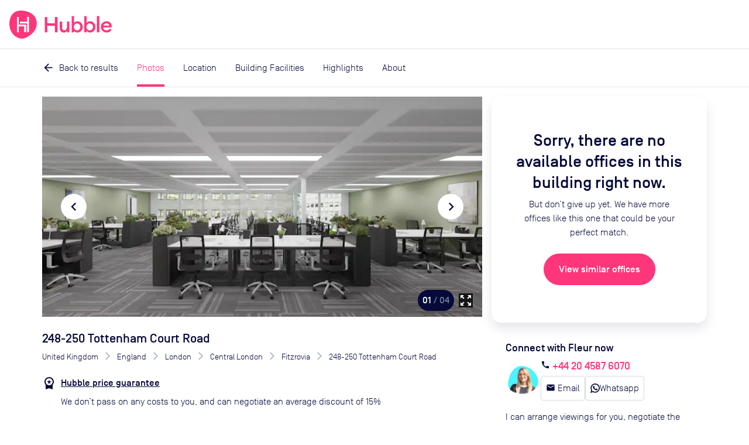

--- FILE ---
content_type: text/html; charset=utf-8
request_url: https://hubblehq.com/office-space/9623/248-250-tottenham-court-road
body_size: 22732
content:
<!DOCTYPE html><html lang="en"><head><meta charSet="utf-8" data-next-head=""/><meta name="viewport" content="width=device-width" data-next-head=""/><title data-next-head="">248-250 Tottenham Court Road  | Rent this office space with Hubble</title><link href="https://hubblehq.com/office-space/9623/248-250-tottenham-court-road" rel="canonical" data-next-head=""/><link href="https://hubblehq.com/office-space/9623/248-250-tottenham-court-road" hrefLang="en-gb" rel="alternate" data-next-head=""/><link href="https://hubblehq.com/en-us/office-space/9623/248-250-tottenham-court-road" hrefLang="en-us" rel="alternate" data-next-head=""/><link href="https://hubblehq.com/office-space/9623/248-250-tottenham-court-road" hrefLang="en" rel="alternate" data-next-head=""/><meta content="Current office availability in 248-250 Tottenham Court Road. Get discounts, expert advice and arrange a viewing with Hubble." name="description" data-next-head=""/><meta content="summary_large_image" name="twitter:card" data-next-head=""/><meta content="@Hubble" name="twitter:creator" data-next-head=""/><meta content="Current office availability in 248-250 Tottenham Court Road. Get discounts, expert advice and arrange a viewing with Hubble." name="twitter:description" data-next-head=""/><meta content="https://hubble.imgix.net/listings/uploads/spaces/9623/1680083101427-tottenham-court-road__cam-2---big-office-1.jpg?auto=format%2Ccompress&amp;h=600&amp;w=1120" name="twitter:image:src" data-next-head=""/><meta content="@Hubble" name="twitter:site" data-next-head=""/><meta content="248-250 Tottenham Court Road | Rent this office space with Hubble" name="twitter:title" data-next-head=""/><meta content="510790232" property="fb:admins" data-next-head=""/><meta content="568152729905087" property="fb:app_id" data-next-head=""/><meta content="Current office availability in 248-250 Tottenham Court Road. Get discounts, expert advice and arrange a viewing with Hubble." property="og:description" data-next-head=""/><meta content="https://hubble.imgix.net/listings/uploads/spaces/9623/1680083101427-tottenham-court-road__cam-2---big-office-1.jpg?auto=format%2Ccompress&amp;h=630&amp;w=1200" property="og:image" data-next-head=""/><meta content="en_GB" property="og:locale" data-next-head=""/><meta content="Hubble" property="og:site_name" data-next-head=""/><meta content="248-250 Tottenham Court Road | Rent this office space with Hubble" property="og:title" data-next-head=""/><meta content="website" property="og:type" data-next-head=""/><meta content="https://hubblehq.com/office-space/9623/248-250-tottenham-court-road" property="og:url" data-next-head=""/><link href="/static/apple-touch-icon.png" rel="apple-touch-icon" sizes="180x180"/><link href="/static/favicon-32x32.png" rel="icon" sizes="32x32" type="image/png"/><link href="/static/favicon-16x16.png" rel="icon" sizes="16x16" type="image/png"/><link href="/static/site.webmanifest" rel="manifest"/><link color="#FF377A" href="/static/safari-pinned-tab.svg" rel="mask-icon"/><meta content="no-referrer-when-downgrade" name="referrer"/><meta content="#050A3A" name="msapplication-TileColor"/><meta content="#FF377A" name="theme-color"/><meta content="black-translucent" name="apple-mobile-web-app-status-bar-style"/><link data-next-font="" rel="preconnect" href="/" crossorigin="anonymous"/><link rel="preload" href="/_next/static/css/69ba3e395b767fbd.css" as="style"/><meta name="sentry-trace" content="762d47b4fb184d6ee472e2d2c8c573af-960045fe3a5c0192"/><meta name="baggage" content="sentry-environment=production,sentry-public_key=a60979183684493c949c4a2164cb45dd,sentry-trace_id=762d47b4fb184d6ee472e2d2c8c573af,sentry-org_id=18282"/><script>if (typeof window.hubbleFeatureFlags === 'undefined') window.hubbleFeatureFlags = [];</script><script async="" data-cfasync="false" defer="" type="text/javascript">!function(){var i="analytics",analytics=window[i]=window[i]||[];if(!analytics.initialize)if(analytics.invoked)window.console&&console.error&&console.error("Segment snippet included twice.");else{analytics.invoked=!0;analytics.methods=["trackSubmit","trackClick","trackLink","trackForm","pageview","identify","reset","group","track","ready","alias","debug","page","screen","once","off","on","addSourceMiddleware","addIntegrationMiddleware","setAnonymousId","addDestinationMiddleware","register"];analytics.factory=function(e){return function(){if(window[i].initialized)return window[i][e].apply(window[i],arguments);var n=Array.prototype.slice.call(arguments);if(["track","screen","alias","group","page","identify"].indexOf(e)>-1){var c=document.querySelector("link[rel='canonical']");n.push({__t:"bpc",c:c&&c.getAttribute("href")||void 0,p:location.pathname,u:location.href,s:location.search,t:document.title,r:document.referrer})}n.unshift(e);analytics.push(n);return analytics}};for(var n=0;n<analytics.methods.length;n++){var key=analytics.methods[n];analytics[key]=analytics.factory(key)}analytics.load=function(key,n){var t=document.createElement("script");t.type="text/javascript";t.async=!0;t.setAttribute("data-global-segment-analytics-key",i);t.src="https://cdn.segment.com/analytics.js/v1/" + key + "/analytics.min.js";var r=document.getElementsByTagName("script")[0];r.parentNode.insertBefore(t,r);analytics._loadOptions=n};analytics._writeKey="fPrmNEUzUK0T3uGD4FP1PBBaBBFixSwr";;analytics.SNIPPET_VERSION="5.2.0";


}}();</script><script>_linkedin_data_partner_id = "undefined"</script><script>
window.hubbleDataLayer = window.hubbleDataLayer || [];
function hubbleGtag() { hubbleDataLayer.push(arguments); }
hubbleGtag('consent', 'default', {
  ad_personalization: 'denied',
  ad_storage: 'denied',
  ad_user_data: 'denied',
  analytics_storage: 'denied',
  functionality_storage: 'denied',
  personalization_storage: 'denied',
  security_storage: 'granted', // Essential
});
hubbleDataLayer.push({'gtm.start': new Date().getTime(), 'event': 'gtm.js'});
</script><link rel="stylesheet" href="/_next/static/css/69ba3e395b767fbd.css" data-n-g=""/><noscript data-n-css=""></noscript><script defer="" noModule="" src="/_next/static/chunks/polyfills-42372ed130431b0a.js"></script><script src="/_next/static/chunks/webpack-8c3bb6da05247922.js" defer=""></script><script src="/_next/static/chunks/framework-86d1b8ed507b4ee2.js" defer=""></script><script src="/_next/static/chunks/main-205c9fef01dceb52.js" defer=""></script><script src="/_next/static/chunks/pages/_app-80f6985bac1885e4.js" defer=""></script><script src="/_next/static/chunks/pages/office-space/%5BbuildingId%5D/%5Bslug%5D-612ea90cdf3543b9.js" defer=""></script><script src="/_next/static/ypYwJvdrrTpCluGgrROB9/_buildManifest.js" defer=""></script><script src="/_next/static/ypYwJvdrrTpCluGgrROB9/_ssgManifest.js" defer=""></script></head><body><link rel="preload" as="image" imageSrcSet="https://hubble.imgix.net/listings/uploads/spaces/9623/1680083101427-tottenham-court-road__cam-2---big-office-1.jpg?auto=format%2Ccompress&amp;dpr=1&amp;q=30&amp;w=543 543w, https://hubble.imgix.net/listings/uploads/spaces/9623/1680083101427-tottenham-court-road__cam-2---big-office-1.jpg?auto=format%2Ccompress&amp;dpr=2&amp;q=30&amp;w=543 1086w, https://hubble.imgix.net/listings/uploads/spaces/9623/1680083101427-tottenham-court-road__cam-2---big-office-1.jpg?auto=format%2Ccompress&amp;dpr=1&amp;q=30&amp;w=768 768w, https://hubble.imgix.net/listings/uploads/spaces/9623/1680083101427-tottenham-court-road__cam-2---big-office-1.jpg?auto=format%2Ccompress&amp;dpr=2&amp;q=30&amp;w=768 1536w, https://hubble.imgix.net/listings/uploads/spaces/9623/1680083101427-tottenham-court-road__cam-2---big-office-1.jpg?auto=format%2Ccompress&amp;dpr=1&amp;q=30&amp;w=992 992w, https://hubble.imgix.net/listings/uploads/spaces/9623/1680083101427-tottenham-court-road__cam-2---big-office-1.jpg?auto=format%2Ccompress&amp;dpr=2&amp;q=30&amp;w=992 1984w, https://hubble.imgix.net/listings/uploads/spaces/9623/1680083101427-tottenham-court-road__cam-2---big-office-1.jpg?auto=format%2Ccompress&amp;dpr=1&amp;q=30&amp;w=1200 1200w, https://hubble.imgix.net/listings/uploads/spaces/9623/1680083101427-tottenham-court-road__cam-2---big-office-1.jpg?auto=format%2Ccompress&amp;dpr=2&amp;q=30&amp;w=1200 2400w" imageSizes="(min-width: 768px) 656px, 100vw"/><link rel="preload" as="image" imageSrcSet="https://hubble.imgix.net/listings/uploads/spaces/9623/1680083115416-tottenham-court-road__cam-1---meeting-room-1.jpg?auto=format%2Ccompress&amp;dpr=1&amp;q=30&amp;w=543 543w, https://hubble.imgix.net/listings/uploads/spaces/9623/1680083115416-tottenham-court-road__cam-1---meeting-room-1.jpg?auto=format%2Ccompress&amp;dpr=2&amp;q=30&amp;w=543 1086w, https://hubble.imgix.net/listings/uploads/spaces/9623/1680083115416-tottenham-court-road__cam-1---meeting-room-1.jpg?auto=format%2Ccompress&amp;dpr=1&amp;q=30&amp;w=768 768w, https://hubble.imgix.net/listings/uploads/spaces/9623/1680083115416-tottenham-court-road__cam-1---meeting-room-1.jpg?auto=format%2Ccompress&amp;dpr=2&amp;q=30&amp;w=768 1536w, https://hubble.imgix.net/listings/uploads/spaces/9623/1680083115416-tottenham-court-road__cam-1---meeting-room-1.jpg?auto=format%2Ccompress&amp;dpr=1&amp;q=30&amp;w=992 992w, https://hubble.imgix.net/listings/uploads/spaces/9623/1680083115416-tottenham-court-road__cam-1---meeting-room-1.jpg?auto=format%2Ccompress&amp;dpr=2&amp;q=30&amp;w=992 1984w, https://hubble.imgix.net/listings/uploads/spaces/9623/1680083115416-tottenham-court-road__cam-1---meeting-room-1.jpg?auto=format%2Ccompress&amp;dpr=1&amp;q=30&amp;w=1200 1200w, https://hubble.imgix.net/listings/uploads/spaces/9623/1680083115416-tottenham-court-road__cam-1---meeting-room-1.jpg?auto=format%2Ccompress&amp;dpr=2&amp;q=30&amp;w=1200 2400w" imageSizes="(min-width: 768px) 656px, 100vw"/><link rel="preload" as="image" imageSrcSet="https://hubble.imgix.net/listings/uploads/spaces/9623/1680083204675-tottenham-court-road__cam-3---floorplan-1.jpg?auto=format%2Ccompress&amp;dpr=1&amp;q=30&amp;w=543 543w, https://hubble.imgix.net/listings/uploads/spaces/9623/1680083204675-tottenham-court-road__cam-3---floorplan-1.jpg?auto=format%2Ccompress&amp;dpr=2&amp;q=30&amp;w=543 1086w, https://hubble.imgix.net/listings/uploads/spaces/9623/1680083204675-tottenham-court-road__cam-3---floorplan-1.jpg?auto=format%2Ccompress&amp;dpr=1&amp;q=30&amp;w=768 768w, https://hubble.imgix.net/listings/uploads/spaces/9623/1680083204675-tottenham-court-road__cam-3---floorplan-1.jpg?auto=format%2Ccompress&amp;dpr=2&amp;q=30&amp;w=768 1536w, https://hubble.imgix.net/listings/uploads/spaces/9623/1680083204675-tottenham-court-road__cam-3---floorplan-1.jpg?auto=format%2Ccompress&amp;dpr=1&amp;q=30&amp;w=992 992w, https://hubble.imgix.net/listings/uploads/spaces/9623/1680083204675-tottenham-court-road__cam-3---floorplan-1.jpg?auto=format%2Ccompress&amp;dpr=2&amp;q=30&amp;w=992 1984w, https://hubble.imgix.net/listings/uploads/spaces/9623/1680083204675-tottenham-court-road__cam-3---floorplan-1.jpg?auto=format%2Ccompress&amp;dpr=1&amp;q=30&amp;w=1200 1200w, https://hubble.imgix.net/listings/uploads/spaces/9623/1680083204675-tottenham-court-road__cam-3---floorplan-1.jpg?auto=format%2Ccompress&amp;dpr=2&amp;q=30&amp;w=1200 2400w" imageSizes="(min-width: 768px) 656px, 100vw"/><link rel="preload" as="image" href="https://hubble.imgix.net/listings/uploads/landmarks/tottenham-court-road/central_HWw96lY.png"/><link rel="preload" as="image" href="https://hubble.imgix.net/listings/uploads/landmarks/tottenham-court-road/northern_AduRcJz.png"/><link rel="preload" as="image" href="https://hubble.imgix.net/listings/uploads/landmarks/tottenham-court-road-station/Elizabeth_line_roundel.png"/><link rel="preload" as="image" href="https://hubble.imgix.net/listings/uploads/landmarks/goodge-street/northern_j3qbotj.png"/><link rel="preload" as="image" href="https://hubble.imgix.net/listings/uploads/landmarks/russell-square/piccadilly_9lLR3BU.png"/><div id="__next"><header class="NavBar_NavBar__dExpR" role="banner"><a class="NavBar_NavBar-logo__E1k1N" href="/"><div class="HubbleLogo_u-hideAboveSm__jN6WV"><svg aria-label="HubbleHQ" class="NavBar_NavBar-logo--hideOnMobile__wD5gB" role="img" viewBox="0 0 285 285" xmlns="http://www.w3.org/2000/svg" height="48" width="48" data-variant="brandPrimary"><path d="M270.84 86.14C248 26.19 177.82-.2 117.77 0 50.93.22 11.9 39.92 2.14 105.6-7 167.21 12.91 230.3 65.69 264.29c58.17 37.46 104.61 20.5 162.83-28.95 41.96-35.63 62.25-96.94 42.32-149.2zM169.13 217a2.462 2.462 0 0 1-2.44 2.44h-12.24c-1.34 0-2.445-1.1-2.45-2.44v-54.1a2.451 2.451 0 0 0-2.44-2.44H98a2.451 2.451 0 0 0-2.44 2.44v54.6c0 1.34-1.1 2.445-2.44 2.45H80.89a2.462 2.462 0 0 1-2.44-2.45V67.14c0-1.34 1.1-2.445 2.44-2.45h12.23a2.462 2.462 0 0 1 2.44 2.45v73.74c0 1.34 1.1 2.445 2.44 2.45h68.68a2.462 2.462 0 0 1 2.44 2.45zm28.64.47c0 1.34-1.1 2.445-2.44 2.45h-12.24a2.462 2.462 0 0 1-2.44-2.45v-84.22a2.462 2.462 0 0 0-2.44-2.44h-68.83a2.462 2.462 0 0 1-2.44-2.44v-12.24a2.451 2.451 0 0 1 2.44-2.44h68.82a2.462 2.462 0 0 0 2.44-2.45v-44.1c0-1.34 1.1-2.445 2.44-2.45h12.23a2.462 2.462 0 0 1 2.44 2.45z" fill="currentColor"></path><path d="M93.12 219.95H80.89a2.462 2.462 0 0 1-2.44-2.45V67.14c0-1.34 1.1-2.445 2.44-2.45h12.23a2.462 2.462 0 0 1 2.44 2.45v73.74c0 1.34 1.1 2.445 2.44 2.45h68.68a2.462 2.462 0 0 1 2.44 2.45l.01 71.22a2.462 2.462 0 0 1-2.44 2.44h-12.24c-1.34 0-2.445-1.1-2.45-2.44v-54.1a2.452 2.452 0 0 0-2.44-2.44H98a2.452 2.452 0 0 0-2.44 2.44v54.6a2.462 2.462 0 0 1-2.44 2.45zm102.21-.03h-12.24a2.462 2.462 0 0 1-2.44-2.45v-84.22a2.462 2.462 0 0 0-2.44-2.44h-68.83a2.462 2.462 0 0 1-2.44-2.44v-12.24a2.451 2.451 0 0 1 2.44-2.44h68.82a2.462 2.462 0 0 0 2.44-2.45v-44.1c0-1.34 1.1-2.445 2.44-2.45h12.23a2.462 2.462 0 0 1 2.44 2.45l.02 150.33a2.462 2.462 0 0 1-2.44 2.45z" fill="#FFF"></path></svg></div><div class="HubbleLogo_u-hideBelowSm__6dcK_"><svg viewBox="0 0 1165 285" xmlns="http://www.w3.org/2000/svg" height="48" class="NavBar_NavBar-logo--hideOnMobile__wD5gB" data-variant="brandPrimary"><title>HubbleHQ</title><path d="M270.84 86.14C248 26.19 177.82-.2 117.77 0 50.93.22 11.9 39.92 2.14 105.6-7 167.21 12.91 230.3 65.69 264.29c58.17 37.46 104.61 20.5 162.83-28.95 41.96-35.63 62.25-96.94 42.32-149.2zM169.13 217a2.462 2.462 0 0 1-2.44 2.44h-12.24c-1.34 0-2.445-1.1-2.45-2.44v-54.1a2.451 2.451 0 0 0-2.44-2.44H98a2.451 2.451 0 0 0-2.44 2.44v54.6c0 1.34-1.1 2.445-2.44 2.45H80.89a2.462 2.462 0 0 1-2.44-2.45V67.14c0-1.34 1.1-2.445 2.44-2.45h12.23a2.462 2.462 0 0 1 2.44 2.45v73.74c0 1.34 1.1 2.445 2.44 2.45h68.68a2.462 2.462 0 0 1 2.44 2.45zm28.64.47c0 1.34-1.1 2.445-2.44 2.45h-12.24a2.462 2.462 0 0 1-2.44-2.45v-84.22a2.462 2.462 0 0 0-2.44-2.44h-68.83a2.462 2.462 0 0 1-2.44-2.44v-12.24a2.451 2.451 0 0 1 2.44-2.44h68.82a2.462 2.462 0 0 0 2.44-2.45v-44.1c0-1.34 1.1-2.445 2.44-2.45h12.23a2.462 2.462 0 0 1 2.44 2.45z" fill="currentColor"></path><path d="M93.12 219.95H80.89a2.462 2.462 0 0 1-2.44-2.45V67.14c0-1.34 1.1-2.445 2.44-2.45h12.23a2.462 2.462 0 0 1 2.44 2.45v73.74c0 1.34 1.1 2.445 2.44 2.45h68.68a2.462 2.462 0 0 1 2.44 2.45l.01 71.22a2.462 2.462 0 0 1-2.44 2.44h-12.24c-1.34 0-2.445-1.1-2.45-2.44v-54.1a2.452 2.452 0 0 0-2.44-2.44H98a2.452 2.452 0 0 0-2.44 2.44v54.6a2.462 2.462 0 0 1-2.44 2.45zm102.21-.03h-12.24a2.462 2.462 0 0 1-2.44-2.45v-84.22a2.462 2.462 0 0 0-2.44-2.44h-68.83a2.462 2.462 0 0 1-2.44-2.44v-12.24a2.451 2.451 0 0 1 2.44-2.44h68.82a2.462 2.462 0 0 0 2.44-2.45v-44.1c0-1.34 1.1-2.445 2.44-2.45h12.23a2.462 2.462 0 0 1 2.44 2.45l.02 150.33a2.462 2.462 0 0 1-2.44 2.45z" fill="#FFF"></path><path d="M484.8,64.8h-18.9c-1.9,0-3.4,1.5-3.4,3.4V126c0,1.9-1.5,3.4-3.4,3.4h-70.3c-1.9,0-3.4-1.5-3.4-3.4V68.2 c0-1.9-1.5-3.4-3.4-3.4h-18.9c-1.9,0-3.4,1.5-3.4,3.4v149.2c0,1.9,1.5,3.4,3.4,3.4H382c1.9,0,3.4-1.5,3.4-3.4v-60.2 c0-1.9,1.5-3.4,3.4-3.4h70.3c1.9,0,3.4,1.5,3.4,3.4v60.2c0,1.9,1.5,3.4,3.4,3.4h18.9c1.9,0,3.4-1.5,3.4-3.4V68.2 C488.2,66.4,486.7,64.8,484.8,64.8L484.8,64.8z M605.6,111h-17.4c-1.9,0-3.4,1.5-3.4,3.4V165c0,23.5-11.2,36-26.8,36 c-14.1,0-22-10.8-22-28.3v-58.3c0-1.9-1.5-3.4-3.4-3.4h-17.3c-1.9,0-3.4,1.5-3.4,3.4v62.3c0,28.1,15.6,46.4,40.9,46.4 c14.1,0,25.7-6.1,32.1-17.1v11.5c0,1.9,1.5,3.4,3.4,3.4h17.4c1.9,0,3.4-1.5,3.4-3.4V114.4C609,112.5,607.4,111,605.6,111z  M692.2,108.8c-15.8,0-29.2,8.1-35.4,16.9V59.5c0-1.9-1.5-3.4-3.4-3.4h-17.4c-1.9,0-3.4,1.5-3.4,3.4v158c0,1.9,1.5,3.4,3.4,3.4h17.4 c1.9,0,3.4-1.5,3.4-3.4v-11.3c6.1,8.8,19.6,16.9,35.4,16.9c30.1,0,53-25.7,53-57.1S722.3,108.8,692.2,108.8z M687.9,201.1 c-19.6,0-33-15.4-33-35.1s13.4-35.2,33-35.2c19.3,0,32.7,15.4,32.7,35.2S707.2,201.1,687.9,201.1z M820.6,108.8 c-15.8,0-29.2,8.1-35.4,16.9V59.5c0-1.9-1.5-3.4-3.4-3.4h-17.4c-1.9,0-3.4,1.5-3.4,3.4v158c0,1.9,1.5,3.4,3.4,3.4h17.4 c1.9,0,3.4-1.5,3.4-3.4v-11.3c6.2,8.8,19.5,16.9,35.4,16.9c30.1,0,53-25.7,53-57.1S850.7,108.8,820.6,108.8z M816.2,201.1 c-19.6,0-33-15.4-33-35.1s13.4-35.2,33-35.2c19.3,0,32.7,15.4,32.7,35.2S835.5,201.1,816.2,201.1z M910.1,56h-17.4 c-1.9,0-3.4,1.5-3.4,3.4v158c0,1.9,1.5,3.4,3.4,3.4h17.4c1.9,0,3.4-1.5,3.4-3.4v-158C913.5,57.5,912,56,910.1,56z M1039.8,163.3 c0-35.4-24.2-54.5-53-54.5c-33.4,0-57.4,24.9-57.3,57.2c0.1,33,28.5,58.6,61.5,56.9c19.6-1,34.6-9.5,44.1-22.6 c0.4-0.6,0.6-1.3,0.6-2c0-1.1-0.5-2.1-1.4-2.8l-12.9-9.2c-1.5-1.1-3.6-0.7-4.7,0.8c-6,8.2-15.7,13.9-29.6,13.9 c-18.2,0-32.7-11.9-33.8-29.9h81.5c2.7,0,5-2.2,5-4.9C1039.8,165.2,1039.8,164.3,1039.8,163.3L1039.8,163.3z M954.4,153.6 c3.3-16.3,17.6-24.4,31.6-24.4s26.8,8.6,29.4,24.4H954.4z" fill="currentColor"></path></svg></div><svg aria-label="HubbleHQ" class="NavBar_NavBar-logo--hideOnDesktop__apEQy" role="img" viewBox="0 0 285 285" xmlns="http://www.w3.org/2000/svg" height="48" width="48" data-variant="brandPrimary" color="currentColor"><path d="M270.84 86.14C248 26.19 177.82-.2 117.77 0 50.93.22 11.9 39.92 2.14 105.6-7 167.21 12.91 230.3 65.69 264.29c58.17 37.46 104.61 20.5 162.83-28.95 41.96-35.63 62.25-96.94 42.32-149.2zM169.13 217a2.462 2.462 0 0 1-2.44 2.44h-12.24c-1.34 0-2.445-1.1-2.45-2.44v-54.1a2.451 2.451 0 0 0-2.44-2.44H98a2.451 2.451 0 0 0-2.44 2.44v54.6c0 1.34-1.1 2.445-2.44 2.45H80.89a2.462 2.462 0 0 1-2.44-2.45V67.14c0-1.34 1.1-2.445 2.44-2.45h12.23a2.462 2.462 0 0 1 2.44 2.45v73.74c0 1.34 1.1 2.445 2.44 2.45h68.68a2.462 2.462 0 0 1 2.44 2.45zm28.64.47c0 1.34-1.1 2.445-2.44 2.45h-12.24a2.462 2.462 0 0 1-2.44-2.45v-84.22a2.462 2.462 0 0 0-2.44-2.44h-68.83a2.462 2.462 0 0 1-2.44-2.44v-12.24a2.451 2.451 0 0 1 2.44-2.44h68.82a2.462 2.462 0 0 0 2.44-2.45v-44.1c0-1.34 1.1-2.445 2.44-2.45h12.23a2.462 2.462 0 0 1 2.44 2.45z" fill="currentColor"></path><path d="M93.12 219.95H80.89a2.462 2.462 0 0 1-2.44-2.45V67.14c0-1.34 1.1-2.445 2.44-2.45h12.23a2.462 2.462 0 0 1 2.44 2.45v73.74c0 1.34 1.1 2.445 2.44 2.45h68.68a2.462 2.462 0 0 1 2.44 2.45l.01 71.22a2.462 2.462 0 0 1-2.44 2.44h-12.24c-1.34 0-2.445-1.1-2.45-2.44v-54.1a2.452 2.452 0 0 0-2.44-2.44H98a2.452 2.452 0 0 0-2.44 2.44v54.6a2.462 2.462 0 0 1-2.44 2.45zm102.21-.03h-12.24a2.462 2.462 0 0 1-2.44-2.45v-84.22a2.462 2.462 0 0 0-2.44-2.44h-68.83a2.462 2.462 0 0 1-2.44-2.44v-12.24a2.451 2.451 0 0 1 2.44-2.44h68.82a2.462 2.462 0 0 0 2.44-2.45v-44.1c0-1.34 1.1-2.445 2.44-2.45h12.23a2.462 2.462 0 0 1 2.44 2.45l.02 150.33a2.462 2.462 0 0 1-2.44 2.45z" fill="#FFF"></path></svg></a><div class="NavBar_NavBar-accessory__gBW_Y"><div class="SiteNavigation_SiteNavigation-accessoryContainer__rGckM"></div></div><nav aria-label="Main Navigation" class="NavigationList_NavigationList__fAXfJ NavigationList_NavigationList--loading__fZEVf"><button class="HamburgerButton_HamburgerButton__P1mYl" title="Close main navigation menu" aria-expanded="false" aria-haspopup="true" type="submit"><span></span><span></span><span></span></button><ul aria-hidden="true" aria-label="Main Navigation Items" class="NavigationList_NavigationList-list__hURS9" data-testid="Navigation"><li aria-label="Solutions" class="NavBarMenuItem_NavBarMenuItem__ioP_o"><button class="NavBarMenuItem_NavBarMenuItem-button__RW1gE" data-testid="Solutions main nav item" title="open Solutions menu" aria-expanded="false" aria-haspopup="true" type="submit">Solutions<i aria-hidden="true" class="material-icons NavBarMenuItem_NavBarMenuItem-icon__Wnxig">expand_more</i></button><div aria-hidden="true" class="MegaMenu_MegaMenu__4EkZS"><div class="Section_Section__LpTAF Section_Section--lgBreakpoint__jywy6 Section_Section--maxWidth__geKKD" style="--Section--horizontalPadding:var(--space-md);--Section--verticalPadding:var(--space-lg)"><div class="Grid_Grid__BXqpA Grid_Grid--lg__NfVWs Grid_Grid--gap__ywtXD" style="--grid-gap-x:var(--space-md);--grid-gap-y:var(--space-lg)"><div class="Grid_GridItem__DHhWr Grid_GridItem--lg__OrAuX" style="--GridItem-columnEnd:span 2;--GridItem-columnStart:auto;--GridItem-rowEnd:span 1;--GridItem-rowStart:auto"><h4 class="Heading_Heading__BzmIU" style="--Heading-defaultType:var(--font-style-title-3)">Office Space</h4></div><div class="Grid_GridItem__DHhWr Grid_GridItem--lg__OrAuX" style="--GridItem-columnEnd:span 3;--GridItem-columnStart:auto;--GridItem-rowEnd:auto;--GridItem-rowStart:2"><ul class="UnstyledList_UnstyledList__SB3r3"><li><a href="/full-time-office-enquiry?source=navBar"><span class="TextWithIcon_TextWithIcon__nES1a TextWithIcon_TextWithIcon--content1__ajBAw"><span> <b>Private offices</b></span><span><i style="--TextWithIcon-iconColor:var(--color-null)" class="material-icons TextWithIcon_TextWithIcon-icon__lmVtj TextWithIcon_TextWithIcon--iconPositionRight__Q6uIH TextWithIcon_TextWithIcon--iconSizeLg__78fy0 TextWithIcon_TextWithIcon--marginBottom__kU2Dd">chevron_right</i></span></span><div class="VerticalSpacing_VerticalSpacing--sm__YEU8T"></div><p class="Paragraph_Paragraph__uO7_B Paragraph_Paragraph--content2__adC44">Permanent offices for your team with flexible contracts</p></a><div class="VerticalSpacing_VerticalSpacing--lg__Hsiq6"></div></li><li><a href="/part-time-offices"><span class="TextWithIcon_TextWithIcon__nES1a TextWithIcon_TextWithIcon--content1__ajBAw"><span> <b>Part-time offices</b></span><span><i style="--TextWithIcon-iconColor:var(--color-null)" class="material-icons TextWithIcon_TextWithIcon-icon__lmVtj TextWithIcon_TextWithIcon--iconPositionRight__Q6uIH TextWithIcon_TextWithIcon--iconSizeLg__78fy0 TextWithIcon_TextWithIcon--marginBottom__kU2Dd">chevron_right</i></span></span><div class="VerticalSpacing_VerticalSpacing--sm__YEU8T"></div><p class="Paragraph_Paragraph__uO7_B Paragraph_Paragraph--content2__adC44">Your own office 1-3 days per week, up to 75% cheaper than a full-time office</p></a><div class="VerticalSpacing_VerticalSpacing--lg__Hsiq6"></div></li></ul></div><div class="Grid_GridItem__DHhWr Grid_GridItem--lg__OrAuX" style="--GridItem-columnEnd:span 2;--GridItem-columnStart:5;--GridItem-rowEnd:span 1;--GridItem-rowStart:auto"><h4 class="Heading_Heading__BzmIU" style="--Heading-defaultType:var(--font-style-title-3)">On-Demand</h4></div><div class="Grid_GridItem__DHhWr Grid_GridItem--lg__OrAuX" style="--GridItem-columnEnd:span 2;--GridItem-columnStart:5;--GridItem-rowEnd:auto;--GridItem-rowStart:2"><ul class="UnstyledList_UnstyledList__SB3r3"><li><a href="/meeting-rooms"><span class="TextWithIcon_TextWithIcon__nES1a TextWithIcon_TextWithIcon--content1__ajBAw"><span> <b>Meeting rooms</b></span><span><i style="--TextWithIcon-iconColor:var(--color-null)" class="material-icons TextWithIcon_TextWithIcon-icon__lmVtj TextWithIcon_TextWithIcon--iconPositionRight__Q6uIH TextWithIcon_TextWithIcon--iconSizeLg__78fy0 TextWithIcon_TextWithIcon--marginBottom__kU2Dd">chevron_right</i></span></span></a><div class="VerticalSpacing_VerticalSpacing--lg__Hsiq6"></div></li><li><a href="/private-day-offices"><span class="TextWithIcon_TextWithIcon__nES1a TextWithIcon_TextWithIcon--content1__ajBAw"><span> <b>Day offices</b></span><span><i style="--TextWithIcon-iconColor:var(--color-null)" class="material-icons TextWithIcon_TextWithIcon-icon__lmVtj TextWithIcon_TextWithIcon--iconPositionRight__Q6uIH TextWithIcon_TextWithIcon--iconSizeLg__78fy0 TextWithIcon_TextWithIcon--marginBottom__kU2Dd">chevron_right</i></span></span></a><div class="VerticalSpacing_VerticalSpacing--lg__Hsiq6"></div></li><li><a href="/coworking/london"><span class="TextWithIcon_TextWithIcon__nES1a TextWithIcon_TextWithIcon--content1__ajBAw"><span> <b>Coworking passes</b></span><span><i style="--TextWithIcon-iconColor:var(--color-null)" class="material-icons TextWithIcon_TextWithIcon-icon__lmVtj TextWithIcon_TextWithIcon--iconPositionRight__Q6uIH TextWithIcon_TextWithIcon--iconSizeLg__78fy0 TextWithIcon_TextWithIcon--marginBottom__kU2Dd">chevron_right</i></span></span></a><div class="VerticalSpacing_VerticalSpacing--sm__YEU8T"></div></li></ul></div><div class="Grid_GridItem__DHhWr Grid_GridItem--lg__OrAuX" style="--GridItem-columnEnd:span 3;--GridItem-columnStart:auto;--GridItem-rowEnd:auto;--GridItem-rowStart:2"><a href="/pass"><span class="TextWithIcon_TextWithIcon__nES1a TextWithIcon_TextWithIcon--content1__ajBAw"><span> <b>Monthly plans</b></span><span><i style="--TextWithIcon-iconColor:var(--color-null)" class="material-icons TextWithIcon_TextWithIcon-icon__lmVtj TextWithIcon_TextWithIcon--iconPositionRight__Q6uIH TextWithIcon_TextWithIcon--iconSizeLg__78fy0 TextWithIcon_TextWithIcon--marginBottom__kU2Dd">chevron_right</i></span></span><div class="VerticalSpacing_VerticalSpacing--sm__YEU8T"></div><p class="Paragraph_Paragraph__uO7_B Paragraph_Paragraph--content2__adC44">Save up to 30% per booking with Hubble On-Demand monthly plans</p><div class="VerticalSpacing_VerticalSpacing--sm__YEU8T"></div></a></div><div class="Grid_GridItem__DHhWr Grid_GridItem--lg__OrAuX" style="--GridItem-columnEnd:span 4;--GridItem-columnStart:10;--GridItem-rowEnd:span 3;--GridItem-rowStart:1"><div class="SolutionsMenuContent_SolutionsMenuContent-featuredContentBackground__2VlM_"><div class="SolutionsMenuContent_SolutionsMenuContent-featuredContent__T_sS9"><span class="Heading_Heading__BzmIU" style="--Heading-defaultType:var(--font-style-content-3)"><b>Featured</b></span><div class="VerticalSpacing_VerticalSpacing--sm__YEU8T"></div><ul class="UnstyledList_UnstyledList__SB3r3"><li><a class="Link_Link__Ounas" href="/blog/how-to-rent-office-space-complete-guide"><article class="panel_Panel__Zegrg Card_Card__i_QXc FeaturedCard_FeaturedCard__Afr5j" data-variant="borderless"><div class="Card_Card-image__A5yqH FeaturedCard_FeaturedCard-image__JYUvk"><img alt="The ultimate guide to moving offices" loading="lazy" width="200" height="158" decoding="async" data-nimg="1" style="color:transparent;object-fit:cover;object-position:left" srcSet="https://hubble.imgix.net/site/navigation/solutions/ultimate-guide-to-moving-offices.png?auto=format%2Ccompress&amp;fit=max&amp;q=50&amp;w=256 1x, https://hubble.imgix.net/site/navigation/solutions/ultimate-guide-to-moving-offices.png?auto=format%2Ccompress&amp;fit=max&amp;q=50&amp;w=543 2x" src="https://hubble.imgix.net/site/navigation/solutions/ultimate-guide-to-moving-offices.png?auto=format%2Ccompress&amp;fit=max&amp;q=50&amp;w=543"/></div><div class="Card_Card-content__ehq5I"><div class="FeaturedCard_FeaturedCard-innerContent__uj0D0"><span class="u-typographySmallLabel">Guide</span><div class="VerticalSpacing_VerticalSpacing--xs__o2qgc"></div><p class="Paragraph_Paragraph__uO7_B Paragraph_Paragraph--content2__adC44 Paragraph_Paragraph--marginless__dqFMA"><b>The ultimate guide to moving offices</b></p><div class="VerticalSpacing_VerticalSpacing--xs__o2qgc"></div><div class="FeaturedCard_FeaturedCard-ctaAlign__OyxyA"><span class="TextWithIcon_TextWithIcon__nES1a TextWithIcon_TextWithIcon--content1__ajBAw TextWithIcon_TextWithIcon--colorBrandPrimary__Hm72n"><span> <strong style="font-size:14px">Get the guide</strong></span><span><i style="--TextWithIcon-iconColor:var(--color-null)" class="material-icons TextWithIcon_TextWithIcon-icon__lmVtj TextWithIcon_TextWithIcon--iconPositionRight__Q6uIH TextWithIcon_TextWithIcon--iconSizeLg__78fy0 TextWithIcon_TextWithIcon--marginBottom__kU2Dd">chevron_right</i></span></span></div></div></div></article></a><div class="VerticalSpacing_VerticalSpacing--lg__Hsiq6"></div></li><li><a class="Link_Link__Ounas" href="/blog/office-space-calculator"><article class="panel_Panel__Zegrg Card_Card__i_QXc FeaturedCard_FeaturedCard__Afr5j" data-variant="borderless"><div class="Card_Card-image__A5yqH FeaturedCard_FeaturedCard-image__JYUvk"><img alt="Communal office space" loading="lazy" width="200" height="158" decoding="async" data-nimg="1" style="color:transparent;object-fit:cover;object-position:left" srcSet="https://hubble.imgix.net/site/navigation/solutions/calculator.jpg?auto=format%2Ccompress&amp;fit=max&amp;q=50&amp;w=256 1x, https://hubble.imgix.net/site/navigation/solutions/calculator.jpg?auto=format%2Ccompress&amp;fit=max&amp;q=50&amp;w=543 2x" src="https://hubble.imgix.net/site/navigation/solutions/calculator.jpg?auto=format%2Ccompress&amp;fit=max&amp;q=50&amp;w=543"/></div><div class="Card_Card-content__ehq5I"><div class="FeaturedCard_FeaturedCard-innerContent__uj0D0"><span class="u-typographySmallLabel">Tools</span><div class="VerticalSpacing_VerticalSpacing--xs__o2qgc"></div><p class="Paragraph_Paragraph__uO7_B Paragraph_Paragraph--content2__adC44 Paragraph_Paragraph--marginless__dqFMA"><b>The ultimate office cost calculator</b></p><div class="VerticalSpacing_VerticalSpacing--xs__o2qgc"></div><div class="FeaturedCard_FeaturedCard-ctaAlign__OyxyA"><span class="TextWithIcon_TextWithIcon__nES1a TextWithIcon_TextWithIcon--content1__ajBAw TextWithIcon_TextWithIcon--colorBrandPrimary__Hm72n"><span> <strong style="font-size:14px">Read more</strong></span><span><i style="--TextWithIcon-iconColor:var(--color-null)" class="material-icons TextWithIcon_TextWithIcon-icon__lmVtj TextWithIcon_TextWithIcon--iconPositionRight__Q6uIH TextWithIcon_TextWithIcon--iconSizeLg__78fy0 TextWithIcon_TextWithIcon--marginBottom__kU2Dd">chevron_right</i></span></span></div></div></div></article></a></li></ul></div></div></div></div></div></div></li><li aria-label="Locations" class="NavBarMenuItem_NavBarMenuItem__ioP_o"><button class="NavBarMenuItem_NavBarMenuItem-button__RW1gE" data-testid="Locations main nav item" title="open Locations menu" aria-expanded="false" aria-haspopup="true" type="submit">Locations<i aria-hidden="true" class="material-icons NavBarMenuItem_NavBarMenuItem-icon__Wnxig">expand_more</i></button><div aria-hidden="true" class="MegaMenu_MegaMenu__4EkZS"><div class="Section_Section__LpTAF Section_Section--lgBreakpoint__jywy6 Section_Section--maxWidth__geKKD" style="--Section--horizontalPadding:var(--space-md);--Section--verticalPadding:var(--space-lg)"><div class="Grid_Grid__BXqpA Grid_Grid--lg__NfVWs Grid_Grid--gap__ywtXD" style="--grid-gap-x:var(--space-md);--grid-gap-y:var(--space-lg)"><div class="Grid_GridItem__DHhWr Grid_GridItem--lg__OrAuX" style="--GridItem-columnEnd:span 6;--GridItem-columnStart:auto;--GridItem-rowEnd:auto;--GridItem-rowStart:auto"><p class="Paragraph_Paragraph__uO7_B Paragraph_Paragraph--content2__adC44 Paragraph_Paragraph--marginless__dqFMA">Top locations with workspaces you can<br/><b>book by the hour or day</b></p><div class="VerticalSpacing_VerticalSpacing--md__WvY9i"></div><div class="Grid_Grid__BXqpA Grid_Grid--md__BKESJ Grid_Grid--gap__ywtXD" style="--grid-gap-x:var(--space-md);--grid-gap-y:var(--space-lg)"><div class="Grid_GridItem__DHhWr Grid_GridItem--md__UClM3" style="--GridItem-columnEnd:span 4;--GridItem-columnStart:auto;--GridItem-rowEnd:auto;--GridItem-rowStart:auto"><div aria-label="UK"><h3 class="Heading_Heading__BzmIU" style="--Heading-defaultType:var(--font-style-content-2)"><b>UK</b></h3><div class="VerticalSpacing_VerticalSpacing--sm__YEU8T"></div><ul class="UnstyledList_UnstyledList__SB3r3 AreaItem_AreaItem-list__9_In_"><li class="LocationItem_LocationItem-item__Uo__g"><a class="LocationItem_LocationItem-link__kdbwB" href="/coworking/birmingham">Birmingham</a></li><li class="LocationItem_LocationItem-item__Uo__g"><a class="LocationItem_LocationItem-link__kdbwB" href="/coworking/brighton-and-hove">Brighton</a></li><li class="LocationItem_LocationItem-item__Uo__g"><a class="LocationItem_LocationItem-link__kdbwB" href="/coworking/united-kingdom/bristol">Bristol</a></li><li class="LocationItem_LocationItem-item__Uo__g"><a class="LocationItem_LocationItem-link__kdbwB" href="/coworking/united-kingdom/cambridge">Cambridge</a></li><li class="LocationItem_LocationItem-item__Uo__g"><a class="LocationItem_LocationItem-link__kdbwB" href="/coworking/edinburgh">Edinburgh</a></li><li class="LocationItem_LocationItem-item__Uo__g"><a class="LocationItem_LocationItem-link__kdbwB" href="/coworking/united-kingdom/leeds">Leeds</a></li><li class="LocationItem_LocationItem-item__Uo__g"><a class="LocationItem_LocationItem-link__kdbwB" href="/coworking/london">London</a></li><li class="LocationItem_LocationItem-item__Uo__g"><a class="LocationItem_LocationItem-link__kdbwB" href="/coworking/manchester">Manchester</a></li><li class="LocationItem_LocationItem-item__Uo__g"><a class="LocationItem_LocationItem-link__kdbwB" href="/coworking/united-kingdom/oxford">Oxford</a></li><li class="LocationItem_LocationItem-item__Uo__g"><a class="LocationItem_LocationItem-link__kdbwB" href="/coworking/united-kingdom/reading">Reading</a></li></ul><div class="VerticalSpacing_VerticalSpacing--md__WvY9i"></div><div class="AreaItem_AreaItem-link___x032"><a class="Link_Link__Ounas" href="/coworking/united-kingdom"><span class="TextWithIcon_TextWithIcon__nES1a TextWithIcon_TextWithIcon--content3__YGD0t"><span> <b>View all <!-- -->UK</b></span><span><i style="--TextWithIcon-iconColor:var(--color-null)" class="material-icons TextWithIcon_TextWithIcon-icon__lmVtj TextWithIcon_TextWithIcon--iconPositionRight__Q6uIH TextWithIcon_TextWithIcon--iconSizeSm__y6emQ TextWithIcon_TextWithIcon--marginBottom__kU2Dd">chevron_right</i></span></span></a></div></div><div class="VerticalSpacing_VerticalSpacing--lg__Hsiq6"></div></div><div class="Grid_GridItem__DHhWr Grid_GridItem--md__UClM3" style="--GridItem-columnEnd:span 4;--GridItem-columnStart:auto;--GridItem-rowEnd:auto;--GridItem-rowStart:auto"><div aria-label="Europe"><h3 class="Heading_Heading__BzmIU" style="--Heading-defaultType:var(--font-style-content-2)"><b>Europe</b></h3><div class="VerticalSpacing_VerticalSpacing--sm__YEU8T"></div><ul class="UnstyledList_UnstyledList__SB3r3 AreaItem_AreaItem-list__9_In_"><li class="LocationItem_LocationItem-item__Uo__g"><a class="LocationItem_LocationItem-link__kdbwB" href="/coworking/berlin">Berlin</a></li><li class="LocationItem_LocationItem-item__Uo__g"><a class="LocationItem_LocationItem-link__kdbwB" href="/coworking/bucharest">Bucharest</a></li><li class="LocationItem_LocationItem-item__Uo__g"><a class="LocationItem_LocationItem-link__kdbwB" href="/coworking/budapest">Budapest</a></li><li class="LocationItem_LocationItem-item__Uo__g"><a class="LocationItem_LocationItem-link__kdbwB" href="/coworking/brussels">Brussels</a></li><li class="LocationItem_LocationItem-item__Uo__g"><a class="LocationItem_LocationItem-link__kdbwB" href="/coworking/dublin">Dublin</a></li><li class="LocationItem_LocationItem-item__Uo__g"><a class="LocationItem_LocationItem-link__kdbwB" href="/coworking/lisbon">Lisbon</a></li><li class="LocationItem_LocationItem-item__Uo__g"><a class="LocationItem_LocationItem-link__kdbwB" href="/coworking/madrid">Madrid</a></li><li class="LocationItem_LocationItem-item__Uo__g"><a class="LocationItem_LocationItem-link__kdbwB" href="/coworking/paris">Paris</a></li><li class="LocationItem_LocationItem-item__Uo__g"><a class="LocationItem_LocationItem-link__kdbwB" href="/coworking/prague">Prague</a></li><li class="LocationItem_LocationItem-item__Uo__g"><a class="LocationItem_LocationItem-link__kdbwB" href="/coworking/vienna">Vienna</a></li></ul></div><div class="VerticalSpacing_VerticalSpacing--lg__Hsiq6"></div></div><div class="Grid_GridItem__DHhWr Grid_GridItem--md__UClM3" style="--GridItem-columnEnd:span 4;--GridItem-columnStart:auto;--GridItem-rowEnd:auto;--GridItem-rowStart:auto"><div aria-label="Worldwide"><h3 class="Heading_Heading__BzmIU" style="--Heading-defaultType:var(--font-style-content-2)"><b>Worldwide</b></h3><div class="VerticalSpacing_VerticalSpacing--sm__YEU8T"></div><ul class="UnstyledList_UnstyledList__SB3r3 AreaItem_AreaItem-list__9_In_"><li class="LocationItem_LocationItem-item__Uo__g"><a class="LocationItem_LocationItem-link__kdbwB" href="/coworking/united-states/austin">Austin</a></li><li class="LocationItem_LocationItem-item__Uo__g"><a class="LocationItem_LocationItem-link__kdbwB" href="/coworking/lagos">Lagos</a></li><li class="LocationItem_LocationItem-item__Uo__g"><a class="LocationItem_LocationItem-link__kdbwB" href="/coworking/los-angeles">Los Angeles</a></li><li class="LocationItem_LocationItem-item__Uo__g"><a class="LocationItem_LocationItem-link__kdbwB" href="/coworking/melbourne">Melbourne</a></li><li class="LocationItem_LocationItem-item__Uo__g"><a class="LocationItem_LocationItem-link__kdbwB" href="/coworking/mexico-city">Mexico City</a></li><li class="LocationItem_LocationItem-item__Uo__g"><a class="LocationItem_LocationItem-link__kdbwB" href="/coworking/nairobi">Nairobi</a></li><li class="LocationItem_LocationItem-item__Uo__g"><a class="LocationItem_LocationItem-link__kdbwB" href="/coworking/united-states/new-york">New York</a></li><li class="LocationItem_LocationItem-item__Uo__g"><a class="LocationItem_LocationItem-link__kdbwB" href="/coworking/san-francisco">San Francisco</a></li><li class="LocationItem_LocationItem-item__Uo__g"><a class="LocationItem_LocationItem-link__kdbwB" href="/coworking/tel-aviv">Tel Aviv</a></li><li class="LocationItem_LocationItem-item__Uo__g"><a class="LocationItem_LocationItem-link__kdbwB" href="/coworking/toronto">Toronto</a></li></ul></div><div class="VerticalSpacing_VerticalSpacing--lg__Hsiq6"></div></div></div></div><div class="Grid_GridItem__DHhWr Grid_GridItem--lg__OrAuX" style="--GridItem-columnEnd:span 6;--GridItem-columnStart:auto;--GridItem-rowEnd:auto;--GridItem-rowStart:auto"><div class="LocationMenuContent_LocationMenuContent-border__G_azS"><p class="Paragraph_Paragraph__uO7_B Paragraph_Paragraph--content2__adC44 Paragraph_Paragraph--marginless__dqFMA">Top locations with workspaces you can<br/><b>rent by the month</b></p><div class="VerticalSpacing_VerticalSpacing--md__WvY9i"></div><div class="Grid_Grid__BXqpA Grid_Grid--md__BKESJ Grid_Grid--gap__ywtXD" style="--grid-gap-x:var(--space-md);--grid-gap-y:var(--space-lg)"><div class="Grid_GridItem__DHhWr Grid_GridItem--md__UClM3" style="--GridItem-columnEnd:span 4;--GridItem-columnStart:auto;--GridItem-rowEnd:auto;--GridItem-rowStart:auto"><div aria-label="Cities"><h3 class="Heading_Heading__BzmIU" style="--Heading-defaultType:var(--font-style-content-2)"><b>Cities</b></h3><div class="VerticalSpacing_VerticalSpacing--sm__YEU8T"></div><ul class="UnstyledList_UnstyledList__SB3r3 AreaItem_AreaItem-list__9_In_"><li class="LocationItem_LocationItem-item__Uo__g"><a class="LocationItem_LocationItem-link__kdbwB" href="/office-space-united-kingdom/belfast">Belfast</a></li><li class="LocationItem_LocationItem-item__Uo__g"><a class="LocationItem_LocationItem-link__kdbwB" href="/office-space-birmingham">Birmingham</a></li><li class="LocationItem_LocationItem-item__Uo__g"><a class="LocationItem_LocationItem-link__kdbwB" href="/office-space-brighton-and-hove">Brighton</a></li><li class="LocationItem_LocationItem-item__Uo__g"><a class="LocationItem_LocationItem-link__kdbwB" href="/office-space-united-kingdom/bristol">Bristol</a></li><li class="LocationItem_LocationItem-item__Uo__g"><a class="LocationItem_LocationItem-link__kdbwB" href="/office-space-united-kingdom/cardiff">Cardiff</a></li><li class="LocationItem_LocationItem-item__Uo__g"><a class="LocationItem_LocationItem-link__kdbwB" href="/office-space-glasgow">Glasgow</a></li><li class="LocationItem_LocationItem-item__Uo__g"><a class="LocationItem_LocationItem-link__kdbwB" href="/office-space-united-kingdom/leeds">Leeds</a></li><li class="LocationItem_LocationItem-item__Uo__g"><a class="LocationItem_LocationItem-link__kdbwB" href="/office-space-united-kingdom/liverpool">Liverpool</a></li><li class="LocationItem_LocationItem-item__Uo__g"><a class="LocationItem_LocationItem-link__kdbwB" href="/office-space-london">London</a></li><li class="LocationItem_LocationItem-item__Uo__g"><a class="LocationItem_LocationItem-link__kdbwB" href="/office-space-manchester">Manchester</a></li></ul><div class="VerticalSpacing_VerticalSpacing--md__WvY9i"></div><div class="AreaItem_AreaItem-link___x032"><a class="Link_Link__Ounas" href="/office-space-united-kingdom"><span class="TextWithIcon_TextWithIcon__nES1a TextWithIcon_TextWithIcon--content3__YGD0t"><span> <b>View all <!-- -->Cities</b></span><span><i style="--TextWithIcon-iconColor:var(--color-null)" class="material-icons TextWithIcon_TextWithIcon-icon__lmVtj TextWithIcon_TextWithIcon--iconPositionRight__Q6uIH TextWithIcon_TextWithIcon--iconSizeSm__y6emQ TextWithIcon_TextWithIcon--marginBottom__kU2Dd">chevron_right</i></span></span></a></div></div><div class="VerticalSpacing_VerticalSpacing--lg__Hsiq6"></div></div><div class="Grid_GridItem__DHhWr Grid_GridItem--md__UClM3" style="--GridItem-columnEnd:span 4;--GridItem-columnStart:auto;--GridItem-rowEnd:auto;--GridItem-rowStart:auto"><div aria-label="London Regions"><h3 class="Heading_Heading__BzmIU" style="--Heading-defaultType:var(--font-style-content-2)"><b>London Regions</b></h3><div class="VerticalSpacing_VerticalSpacing--sm__YEU8T"></div><ul class="UnstyledList_UnstyledList__SB3r3 AreaItem_AreaItem-list__9_In_"><li class="LocationItem_LocationItem-item__Uo__g"><a class="LocationItem_LocationItem-link__kdbwB" href="/office-space-london/central-london">Central London</a></li><li class="LocationItem_LocationItem-item__Uo__g"><a class="LocationItem_LocationItem-link__kdbwB" href="/office-space-london/east-london">East London</a></li><li class="LocationItem_LocationItem-item__Uo__g"><a class="LocationItem_LocationItem-link__kdbwB" href="/office-space-london/north-london">North London</a></li><li class="LocationItem_LocationItem-item__Uo__g"><a class="LocationItem_LocationItem-link__kdbwB" href="/office-space-london/south-london">South London</a></li><li class="LocationItem_LocationItem-item__Uo__g"><a class="LocationItem_LocationItem-link__kdbwB" href="/office-space-london/west-london">West London</a></li></ul></div><div class="VerticalSpacing_VerticalSpacing--lg__Hsiq6"></div></div><div class="Grid_GridItem__DHhWr Grid_GridItem--md__UClM3" style="--GridItem-columnEnd:span 4;--GridItem-columnStart:auto;--GridItem-rowEnd:auto;--GridItem-rowStart:auto"><div aria-label="London Areas"><h3 class="Heading_Heading__BzmIU" style="--Heading-defaultType:var(--font-style-content-2)"><b>London Areas</b></h3><div class="VerticalSpacing_VerticalSpacing--sm__YEU8T"></div><ul class="UnstyledList_UnstyledList__SB3r3 AreaItem_AreaItem-list__9_In_"><li class="LocationItem_LocationItem-item__Uo__g"><a class="LocationItem_LocationItem-link__kdbwB" href="/office-space-london/canary-wharf">Canary Wharf</a></li><li class="LocationItem_LocationItem-item__Uo__g"><a class="LocationItem_LocationItem-link__kdbwB" href="/office-space-london/clerkenwell">Clerkenwell</a></li><li class="LocationItem_LocationItem-item__Uo__g"><a class="LocationItem_LocationItem-link__kdbwB" href="/office-space-london/euston-station">Euston</a></li><li class="LocationItem_LocationItem-item__Uo__g"><a class="LocationItem_LocationItem-link__kdbwB" href="/office-space-london/farringdon-station">Farringdon</a></li><li class="LocationItem_LocationItem-item__Uo__g"><a class="LocationItem_LocationItem-link__kdbwB" href="/office-space-london/holborn-station">Holborn</a></li><li class="LocationItem_LocationItem-item__Uo__g"><a class="LocationItem_LocationItem-link__kdbwB" href="/office-space-london/kings-cross-st-pancras-station">King’s Cross</a></li><li class="LocationItem_LocationItem-item__Uo__g"><a class="LocationItem_LocationItem-link__kdbwB" href="/office-space-london/liverpool-street-station">Liverpool Street</a></li><li class="LocationItem_LocationItem-item__Uo__g"><a class="LocationItem_LocationItem-link__kdbwB" href="/office-space-london/london-bridge-station">London Bridge</a></li><li class="LocationItem_LocationItem-item__Uo__g"><a class="LocationItem_LocationItem-link__kdbwB" href="/office-space-london/marylebone-station">Marylebone</a></li><li class="LocationItem_LocationItem-item__Uo__g"><a class="LocationItem_LocationItem-link__kdbwB" href="/office-space-london/mayfair">Mayfair</a></li></ul><div class="VerticalSpacing_VerticalSpacing--md__WvY9i"></div><div class="AreaItem_AreaItem-link___x032"><a class="Link_Link__Ounas" href="/sitemap/england/london"><span class="TextWithIcon_TextWithIcon__nES1a TextWithIcon_TextWithIcon--content3__YGD0t"><span> <b>View all <!-- -->London Areas</b></span><span><i style="--TextWithIcon-iconColor:var(--color-null)" class="material-icons TextWithIcon_TextWithIcon-icon__lmVtj TextWithIcon_TextWithIcon--iconPositionRight__Q6uIH TextWithIcon_TextWithIcon--iconSizeSm__y6emQ TextWithIcon_TextWithIcon--marginBottom__kU2Dd">chevron_right</i></span></span></a></div></div><div class="VerticalSpacing_VerticalSpacing--lg__Hsiq6"></div></div></div></div></div></div></div></div></li><li aria-label="Resources" class="NavBarMenuItem_NavBarMenuItem__ioP_o"><button class="NavBarMenuItem_NavBarMenuItem-button__RW1gE" data-testid="Resources main nav item" title="open Resources menu" aria-expanded="false" aria-haspopup="true" type="submit">Resources<i aria-hidden="true" class="material-icons NavBarMenuItem_NavBarMenuItem-icon__Wnxig">expand_more</i></button><div aria-hidden="true" class="MegaMenu_MegaMenu__4EkZS"><div class="Section_Section__LpTAF Section_Section--lgBreakpoint__jywy6 Section_Section--maxWidth__geKKD" style="--Section--horizontalPadding:var(--space-md);--Section--verticalPadding:var(--space-lg)"><div class="Grid_Grid__BXqpA Grid_Grid--lg__NfVWs Grid_Grid--gap__ywtXD" style="--grid-gap-x:var(--space-md);--grid-gap-y:var(--space-lg)"><div class="Grid_GridItem__DHhWr Grid_GridItem--lg__OrAuX" style="--GridItem-columnEnd:span 3;--GridItem-columnStart:auto;--GridItem-rowEnd:span 1;--GridItem-rowStart:auto"><h4 class="Heading_Heading__BzmIU" style="--Heading-defaultType:var(--font-style-title-3)">Workspace strategy</h4></div><div class="Grid_GridItem__DHhWr Grid_GridItem--lg__OrAuX" style="--GridItem-columnEnd:span 3;--GridItem-columnStart:auto;--GridItem-rowEnd:auto;--GridItem-rowStart:2"><ul class="UnstyledList_UnstyledList__SB3r3"><li><a href="/blog/hybrid-working"><p class="Paragraph_Paragraph__uO7_B Paragraph_Paragraph--content2__adC44">Hybrid working</p></a><div class="VerticalSpacing_VerticalSpacing--sm__YEU8T"></div></li><li><a href="/blog/case-study"><p class="Paragraph_Paragraph__uO7_B Paragraph_Paragraph--content2__adC44">Hubble success stories</p></a><div class="VerticalSpacing_VerticalSpacing--sm__YEU8T"></div></li><li><a href="/blog/scaleups"><p class="Paragraph_Paragraph__uO7_B Paragraph_Paragraph--content2__adC44">Startups &amp; Scaleups</p></a><div class="VerticalSpacing_VerticalSpacing--sm__YEU8T"></div></li><li><a href="/blog/work-life"><p class="Paragraph_Paragraph__uO7_B Paragraph_Paragraph--content2__adC44">Work life</p></a><div class="VerticalSpacing_VerticalSpacing--sm__YEU8T"></div></li></ul></div><div class="Grid_GridItem__DHhWr Grid_GridItem--lg__OrAuX" style="--GridItem-columnEnd:span 4;--GridItem-columnStart:4;--GridItem-rowEnd:span 1;--GridItem-rowStart:auto"><h4 class="Heading_Heading__BzmIU" style="--Heading-defaultType:var(--font-style-title-3)">Private office search resources</h4></div><div class="Grid_GridItem__DHhWr Grid_GridItem--lg__OrAuX" style="--GridItem-columnEnd:span 4;--GridItem-columnStart:4;--GridItem-rowEnd:auto;--GridItem-rowStart:2"><ul class="UnstyledList_UnstyledList__SB3r3"><li><a href="/blog/is-now-the-right-time-to-move-offices-6-big-factors-to-consider"><p class="Paragraph_Paragraph__uO7_B Paragraph_Paragraph--content2__adC44">Is now the right time to move offices?</p></a><div class="VerticalSpacing_VerticalSpacing--sm__YEU8T"></div></li><li><a href="/blog/how-long-does-it-take-to-move-offices"><p class="Paragraph_Paragraph__uO7_B Paragraph_Paragraph--content2__adC44">How long does it take to move offices?</p></a><div class="VerticalSpacing_VerticalSpacing--sm__YEU8T"></div></li><li><a href="/blog/how-much-does-office-space-cost-london-rent-guides"><p class="Paragraph_Paragraph__uO7_B Paragraph_Paragraph--content2__adC44">How much does office space cost in London?</p></a><div class="VerticalSpacing_VerticalSpacing--sm__YEU8T"></div></li><li><a href="/blog/how-much-office-space-do-i-need"><p class="Paragraph_Paragraph__uO7_B Paragraph_Paragraph--content2__adC44">How much office space do I need?</p></a><div class="VerticalSpacing_VerticalSpacing--sm__YEU8T"></div></li><li><a href="/blog/serviced-managed-leased-offices-differences"><p class="Paragraph_Paragraph__uO7_B Paragraph_Paragraph--content2__adC44">Serviced vs Managed vs Leased offices: a guide</p></a><div class="VerticalSpacing_VerticalSpacing--sm__YEU8T"></div></li><li><a href="/blog/office-viewings-considerations"><p class="Paragraph_Paragraph__uO7_B Paragraph_Paragraph--content2__adC44">What to look out for on your office viewing</p></a><div class="VerticalSpacing_VerticalSpacing--sm__YEU8T"></div></li><div class="VerticalSpacing_VerticalSpacing--md__WvY9i"></div><li><a href="/blog/how-to-rent-office-space-complete-guide"><span class="TextWithIcon_TextWithIcon__nES1a TextWithIcon_TextWithIcon--content1__ajBAw"><span> <b>More resources</b></span><span><i style="--TextWithIcon-iconColor:var(--color-null)" class="material-icons TextWithIcon_TextWithIcon-icon__lmVtj TextWithIcon_TextWithIcon--iconPositionRight__Q6uIH TextWithIcon_TextWithIcon--iconSizeLg__78fy0 TextWithIcon_TextWithIcon--marginBottom__kU2Dd">chevron_right</i></span></span></a><div class="VerticalSpacing_VerticalSpacing--lg__Hsiq6"></div></li></ul></div><div class="Grid_GridItem__DHhWr Grid_GridItem--lg__OrAuX" style="--GridItem-columnEnd:span 4;--GridItem-columnStart:10;--GridItem-rowEnd:span 3;--GridItem-rowStart:1"><div class="ResourcesMenuContent_ResourcesMenuContent-featuredContentBackground__X_Uze"><div class="ResourcesMenuContent_ResourcesMenuContent-featuredContent__LUuDG"><span class="Heading_Heading__BzmIU" style="--Heading-defaultType:var(--font-style-content-3)"><b>Featured</b></span><div class="VerticalSpacing_VerticalSpacing--sm__YEU8T"></div><ul class="UnstyledList_UnstyledList__SB3r3"><li><a class="Link_Link__Ounas" href="/blog/how-to-rent-office-space-complete-guide"><article class="panel_Panel__Zegrg Card_Card__i_QXc FeaturedCard_FeaturedCard__Afr5j" data-variant="borderless"><div class="Card_Card-image__A5yqH FeaturedCard_FeaturedCard-image__JYUvk"><img alt="Moving Offices" loading="lazy" width="200" height="158" decoding="async" data-nimg="1" style="color:transparent;object-fit:cover;object-position:left" srcSet="https://hubble.imgix.net/site/navigation/resources/moving-offices.png?auto=format%2Ccompress&amp;fit=max&amp;q=50&amp;w=256 1x, https://hubble.imgix.net/site/navigation/resources/moving-offices.png?auto=format%2Ccompress&amp;fit=max&amp;q=50&amp;w=543 2x" src="https://hubble.imgix.net/site/navigation/resources/moving-offices.png?auto=format%2Ccompress&amp;fit=max&amp;q=50&amp;w=543"/></div><div class="Card_Card-content__ehq5I"><div class="FeaturedCard_FeaturedCard-innerContent__uj0D0"><span class="u-typographySmallLabel">Guide</span><div class="VerticalSpacing_VerticalSpacing--xs__o2qgc"></div><p class="Paragraph_Paragraph__uO7_B Paragraph_Paragraph--content2__adC44 Paragraph_Paragraph--marginless__dqFMA"><b>The ultimate guide to moving offices</b></p><div class="VerticalSpacing_VerticalSpacing--xs__o2qgc"></div><div class="FeaturedCard_FeaturedCard-ctaAlign__OyxyA"><span class="TextWithIcon_TextWithIcon__nES1a TextWithIcon_TextWithIcon--content1__ajBAw TextWithIcon_TextWithIcon--colorBrandPrimary__Hm72n"><span> <strong style="font-size:14px">Get the guide</strong></span><span><i style="--TextWithIcon-iconColor:var(--color-null)" class="material-icons TextWithIcon_TextWithIcon-icon__lmVtj TextWithIcon_TextWithIcon--iconPositionRight__Q6uIH TextWithIcon_TextWithIcon--iconSizeLg__78fy0 TextWithIcon_TextWithIcon--marginBottom__kU2Dd">chevron_right</i></span></span></div></div></div></article></a><div class="VerticalSpacing_VerticalSpacing--lg__Hsiq6"></div></li><li><a class="Link_Link__Ounas" href="/blog/office-space-calculator"><article class="panel_Panel__Zegrg Card_Card__i_QXc FeaturedCard_FeaturedCard__Afr5j" data-variant="borderless"><div class="Card_Card-image__A5yqH FeaturedCard_FeaturedCard-image__JYUvk"><img alt="Communal office space" loading="lazy" width="200" height="158" decoding="async" data-nimg="1" style="color:transparent;object-fit:cover;object-position:left" srcSet="https://hubble.imgix.net/site/navigation/solutions/calculator.jpg?auto=format%2Ccompress&amp;fit=max&amp;q=50&amp;w=256 1x, https://hubble.imgix.net/site/navigation/solutions/calculator.jpg?auto=format%2Ccompress&amp;fit=max&amp;q=50&amp;w=543 2x" src="https://hubble.imgix.net/site/navigation/solutions/calculator.jpg?auto=format%2Ccompress&amp;fit=max&amp;q=50&amp;w=543"/></div><div class="Card_Card-content__ehq5I"><div class="FeaturedCard_FeaturedCard-innerContent__uj0D0"><span class="u-typographySmallLabel">Tools</span><div class="VerticalSpacing_VerticalSpacing--xs__o2qgc"></div><p class="Paragraph_Paragraph__uO7_B Paragraph_Paragraph--content2__adC44 Paragraph_Paragraph--marginless__dqFMA"><b>The ultimate office cost calculator</b></p><div class="VerticalSpacing_VerticalSpacing--xs__o2qgc"></div><div class="FeaturedCard_FeaturedCard-ctaAlign__OyxyA"><span class="TextWithIcon_TextWithIcon__nES1a TextWithIcon_TextWithIcon--content1__ajBAw TextWithIcon_TextWithIcon--colorBrandPrimary__Hm72n"><span> <strong style="font-size:14px">Read more</strong></span><span><i style="--TextWithIcon-iconColor:var(--color-null)" class="material-icons TextWithIcon_TextWithIcon-icon__lmVtj TextWithIcon_TextWithIcon--iconPositionRight__Q6uIH TextWithIcon_TextWithIcon--iconSizeLg__78fy0 TextWithIcon_TextWithIcon--marginBottom__kU2Dd">chevron_right</i></span></span></div></div></div></article></a></li></ul></div></div></div></div></div></div></li><li class="NavBarSpacerItem_NavBarSpacerItem__DGIOh" role="presentation"></li><li aria-label="Search" class="NavBarMenuItem_NavBarMenuItem__ioP_o"><button class="NavBarMenuItem_NavBarMenuItem-button__RW1gE" data-testid="Search main nav item" title="open Search menu" aria-expanded="false" aria-haspopup="true" type="submit">Search<i aria-hidden="true" class="material-icons NavBarMenuItem_NavBarMenuItem-icon__Wnxig">expand_more</i></button><div aria-hidden="true" class="MegaMenu_MegaMenu__4EkZS"><div class="Section_Section__LpTAF Section_Section--lgBreakpoint__jywy6 Section_Section--maxWidth__geKKD" style="--Section--horizontalPadding:var(--space-md);--Section--verticalPadding:var(--space-lg)"><div class="SearchMenuContent_SearchMenuContent__JCSoO"><div class="SearchMenuContent_SearchMenuContent-divider__T6bzk"><h3 class="Heading_Heading__BzmIU" style="--Heading-defaultType:var(--font-style-title-4)">Search office space</h3><div class="VerticalSpacing_VerticalSpacing--md__WvY9i"></div><ul class="UnstyledList_UnstyledList__SB3r3 SearchMenuContent_SearchMenuContent-cardWrapper__o91rp"><li aria-label="Private offices" class="CardItem_CardItem__7fntp"><a class="Link_Link__Ounas" aria-current="false" data-testid="card-item-Private offices" href="/full-time-office-enquiry?source=navBar"><div class="CardItem_CardItem-content__Yqifa"><img alt="" class="Asset_Asset--fixed__QpmVa CardItem_CardItem-icon__mdJbM" loading="lazy" src="/_next/static/images/hq-office-product-981397d9937aa4801d8bf8a9df4e9451.svg" style="--Asset-height:48px;--Asset-width:55px"/><div><div class="CardItem_CardItem-header__cSvr3"><h4 class="Heading_Heading__BzmIU" style="--Heading-defaultType:var(--font-style-content-3)"><b>Private offices</b></h4><i class="material-icons CardItem_CardItem-chevron__AaM_h">chevron_right</i></div><p class="Paragraph_Paragraph__uO7_B Paragraph_Paragraph--content3__P0Pfk Paragraph_Paragraph--marginless__dqFMA">Entire offices to rent by the month</p></div></div></a></li><li aria-label="Part-time offices" class="CardItem_CardItem__7fntp"><a class="Link_Link__Ounas" aria-current="false" data-testid="card-item-Part-time offices" href="/part-time-office-enquiry?source=navBar"><div class="CardItem_CardItem-content__Yqifa"><img alt="" class="Asset_Asset--fixed__QpmVa CardItem_CardItem-icon__mdJbM" loading="lazy" src="/_next/static/images/hot-fixed-desk-product-add1a88d95c4c02f05a3777e69b1f06a.svg" style="--Asset-height:48px;--Asset-width:55px"/><div><div class="CardItem_CardItem-header__cSvr3"><h4 class="Heading_Heading__BzmIU" style="--Heading-defaultType:var(--font-style-content-3)"><b>Part-time offices</b></h4><i class="material-icons CardItem_CardItem-chevron__AaM_h">chevron_right</i></div><p class="Paragraph_Paragraph__uO7_B Paragraph_Paragraph--content3__P0Pfk Paragraph_Paragraph--marginless__dqFMA">A private office for 1-3 days per week</p></div></div></a></li></ul></div><div><h3 class="Heading_Heading__BzmIU" style="--Heading-defaultType:var(--font-style-title-4)">Search on-demand workspace</h3><div class="VerticalSpacing_VerticalSpacing--md__WvY9i"></div><ul class="UnstyledList_UnstyledList__SB3r3 SearchMenuContent_SearchMenuContent-cardWrapper__o91rp"><li aria-label="Coworking spaces" class="CardItem_CardItem__7fntp"><a class="Link_Link__Ounas" aria-current="false" data-testid="card-item-Coworking spaces" href="/coworking/united-kingdom"><div class="CardItem_CardItem-content__Yqifa"><img alt="" class="Asset_Asset--fixed__QpmVa CardItem_CardItem-icon__mdJbM" loading="lazy" src="/_next/static/images/coworking-product-cc9758d9ea6b540bad548de8ad9f516c.svg" style="--Asset-height:48px;--Asset-width:55px"/><div><div class="CardItem_CardItem-header__cSvr3"><h4 class="Heading_Heading__BzmIU" style="--Heading-defaultType:var(--font-style-content-3)"><b>Coworking spaces</b></h4><i class="material-icons CardItem_CardItem-chevron__AaM_h">chevron_right</i></div><p class="Paragraph_Paragraph__uO7_B Paragraph_Paragraph--content3__P0Pfk Paragraph_Paragraph--marginless__dqFMA">Desks in a shared workspace</p></div></div></a></li><li aria-label="Meeting rooms" class="CardItem_CardItem__7fntp"><a class="Link_Link__Ounas" aria-current="false" data-testid="card-item-Meeting rooms" href="/meeting-rooms/united-kingdom"><div class="CardItem_CardItem-content__Yqifa"><img alt="" class="Asset_Asset--fixed__QpmVa CardItem_CardItem-icon__mdJbM" loading="lazy" src="/_next/static/images/meeting-room-27a5f1bf8ce6bca20b3fd558ffc99470.svg" style="--Asset-height:48px;--Asset-width:55px"/><div><div class="CardItem_CardItem-header__cSvr3"><h4 class="Heading_Heading__BzmIU" style="--Heading-defaultType:var(--font-style-content-3)"><b>Meeting rooms</b></h4><i class="material-icons CardItem_CardItem-chevron__AaM_h">chevron_right</i></div><p class="Paragraph_Paragraph__uO7_B Paragraph_Paragraph--content3__P0Pfk Paragraph_Paragraph--marginless__dqFMA">To meet and present</p></div></div></a></li><li aria-label="Day offices" class="CardItem_CardItem__7fntp"><a class="Link_Link__Ounas" aria-current="false" data-testid="card-item-Day offices" href="/private-day-offices/united-kingdom"><div class="CardItem_CardItem-content__Yqifa"><img alt="" class="Asset_Asset--fixed__QpmVa CardItem_CardItem-icon__mdJbM" loading="lazy" src="/_next/static/images/private-day-office-product-d198554cbc2b204f20d28ea4055a3d6f.svg" style="--Asset-height:48px;--Asset-width:55px"/><div><div class="CardItem_CardItem-header__cSvr3"><h4 class="Heading_Heading__BzmIU" style="--Heading-defaultType:var(--font-style-content-3)"><b>Day offices</b></h4><i class="material-icons CardItem_CardItem-chevron__AaM_h">chevron_right</i></div><p class="Paragraph_Paragraph__uO7_B Paragraph_Paragraph--content3__P0Pfk Paragraph_Paragraph--marginless__dqFMA">A room with desks and chairs</p></div></div></a></li></ul></div></div></div></div></li><li aria-label="Get a quote" class="NavBarButtonItem_NavBarButtonItem__bY02G"><button class="NavBarButtonItem_NavBarButtonItem-button__oGsKZ" data-testid="Get a quote main nav item" type="button"><span class="SiteNavigation_SiteNavigation-getAQuote__6pspq">Get a quote</span></button></li><li aria-label="List space" class="NavBarLinkItem_NavBarLinkItem__Pr51S"><a class="NavBarLinkItem_NavBarLinkItem-link__pfp3S" data-testid="List space main nav item" href="/host">List space</a></li><li aria-label="Choose your region" class="NavBarMenuItem_NavBarMenuItem__ioP_o NavBarMenuItem_NavBarMenuItem--relative__21Ifr"><button class="NavBarMenuItem_NavBarMenuItem-button__RW1gE" data-testid="Choose your region main nav item" title="open Choose your region menu" aria-expanded="false" aria-haspopup="true" type="submit"><img alt="en-gb" loading="lazy" width="33" height="33" decoding="async" data-nimg="1" class="SiteNavigation_SiteNavigation-localeIcon__6Ktc2" style="color:transparent" srcSet="https://hubble.imgix.net/locales/en-gb.png?auto=format%2Ccompress&amp;fit=max&amp;q=50&amp;w=48 1x, https://hubble.imgix.net/locales/en-gb.png?auto=format%2Ccompress&amp;fit=max&amp;q=50&amp;w=96 2x" src="https://hubble.imgix.net/locales/en-gb.png?auto=format%2Ccompress&amp;fit=max&amp;q=50&amp;w=96"/><i aria-hidden="true" class="material-icons NavBarMenuItem_NavBarMenuItem-icon__Wnxig">expand_more</i></button><div aria-hidden="true" class="SimpleMenu_SimpleMenu__XP9LG SimpleMenu_SimpleMenu--alignRight__lb3_W"><span class="Heading_Heading__BzmIU" style="--Heading-defaultType:var(--font-style-content-3)"><b>Choose your region</b></span><div class="VerticalSpacing_VerticalSpacing--md__WvY9i"></div><ul class="UnstyledList_UnstyledList__SB3r3 SimpleMenuList_SimpleMenuList__WvfFg"><li><a aria-label="UK" class="SiteNavigation_SiteNavigation-locale__sVcus" data-is-active="true" href="/office-space/9623/248-250-tottenham-court-road"><img alt="UK" loading="lazy" width="16" height="16" decoding="async" data-nimg="1" style="color:transparent" srcSet="https://hubble.imgix.net/locales/en-gb.png?auto=format%2Ccompress&amp;fit=max&amp;q=50&amp;w=16 1x, https://hubble.imgix.net/locales/en-gb.png?auto=format%2Ccompress&amp;fit=max&amp;q=50&amp;w=32 2x" src="https://hubble.imgix.net/locales/en-gb.png?auto=format%2Ccompress&amp;fit=max&amp;q=50&amp;w=32"/>UK</a></li><li><a aria-label="US" class="SiteNavigation_SiteNavigation-locale__sVcus" data-is-active="false" href="/en-us/office-space/9623/248-250-tottenham-court-road"><img alt="US" loading="lazy" width="16" height="16" decoding="async" data-nimg="1" style="color:transparent" srcSet="https://hubble.imgix.net/locales/en-us.png?auto=format%2Ccompress&amp;fit=max&amp;q=50&amp;w=16 1x, https://hubble.imgix.net/locales/en-us.png?auto=format%2Ccompress&amp;fit=max&amp;q=50&amp;w=32 2x" src="https://hubble.imgix.net/locales/en-us.png?auto=format%2Ccompress&amp;fit=max&amp;q=50&amp;w=32"/>US</a></li></ul></div></li><li aria-label="Login" class="NavBarMenuItem_NavBarMenuItem__ioP_o NavBarMenuItem_NavBarMenuItem--relative__21Ifr"><button class="NavBarMenuItem_NavBarMenuItem-button__RW1gE" data-testid="Login main nav item" title="open Login menu" aria-expanded="false" aria-haspopup="true" type="submit">Login<i aria-hidden="true" class="material-icons NavBarMenuItem_NavBarMenuItem-icon__Wnxig">expand_more</i></button><div aria-hidden="true" class="SimpleMenu_SimpleMenu__XP9LG SimpleMenu_SimpleMenu--alignRight__lb3_W"><ul class="UnstyledList_UnstyledList__SB3r3 SimpleMenuList_SimpleMenuList__WvfFg"><li><a data-testid="SiteNavigation-customerLogin" href="/login?next=%2Foffice-space%2F9623%2F248-250-tottenham-court-road">Login</a></li><li><a href="/login?next=%2Fhost%2Flistings">Host login</a></li></ul></div></li></ul></nav></header><div class="PageNavigation_PageNavigation__CKKKy"><nav aria-label="Listing Details" class="PageNavigation_PageNavigation-nav__MKYCu PageNavigation_isWidthConstrained__vmY1c"><ul class="PageNavigation_PageNavigation-items__bfBrk"><div class="PageNavigation_PageNavigation-backButton__1bLJ6"><a aria-label="Back to results" class="BackButton_BackButton__sn_pz BackButton_BackButton--content2___4tM6 BackButton_u-typographyContent2___xepB BackButton_BackButton--secondary__qJtV7 BackButton_BackButton-link__xj7LB" data-analytics-tag="back_to_search" data-testid="BackButton" href="/office-space-london/fitzrovia"><i class="material-icons BackButton_BackButton-icon__iB76H">arrow_back</i><span class="u-displayAboveMd">Back to results</span></a></div><li><a aria-current="true" class="PageNavigationItem_PageNavigationItem___h7YA PageNavigationItem_PageNavigationItem--active__P18QQ" data-testid="PageNavigationItem-link" href="/office-space/9623/248-250-tottenham-court-road#image-gallery">Photos</a></li><li><a aria-current="false" class="PageNavigationItem_PageNavigationItem___h7YA" data-testid="PageNavigationItem-link" href="/office-space/9623/248-250-tottenham-court-road#location">Location</a></li><li><a aria-current="false" class="PageNavigationItem_PageNavigationItem___h7YA" data-testid="PageNavigationItem-link" href="/office-space/9623/248-250-tottenham-court-road#facilities">Building Facilities</a></li><li><a aria-current="false" class="PageNavigationItem_PageNavigationItem___h7YA" data-testid="PageNavigationItem-link" href="/office-space/9623/248-250-tottenham-court-road#highlights">Highlights</a></li><li><a aria-current="false" class="PageNavigationItem_PageNavigationItem___h7YA" data-testid="PageNavigationItem-link" href="/office-space/9623/248-250-tottenham-court-road#about">About</a></li></ul></nav></div><span class="u-displayAboveLg u-paddingSm"></span><span class="HqListing_HqListing-section__F6Srv" id="image-gallery"></span><div class="HqListing_HqListing-imageCarousel__h__jM" id="image-gallery-container"><div class="Grid_Grid__BXqpA Grid_Grid--lg__NfVWs Grid_Grid--gap__ywtXD" style="--grid-gap-x:var(--space-md);--grid-gap-y:var(--space-md)"><div class="Grid_GridItem__DHhWr Grid_GridItem--lg__OrAuX" style="--GridItem-columnEnd:span 8;--GridItem-columnStart:auto;--GridItem-rowEnd:span 2;--GridItem-rowStart:auto"><div class=""><div class="ImageCarousel_ImageCarousel-sizer__QbH8o ImageCarousel_ImageCarousel--overrideAspectRatioStyleDesktop__yVZaj ImageCarousel_ImageCarousel--overrideAspectRatioStyleMobile__Z7lz1" style="--ImageCarousel-desktopHeight:1;--ImageCarousel-desktopWidth:2;--ImageCarousel-mobileHeight:1;--ImageCarousel-mobileWidth:2"><ul class="ImageCarousel_ImageCarousel-wrapper__clfWk undefined"><li class="ImageCarouselItem_ImageCarouselItem__dOsd_ ImageCarouselItem_is-selected__An_Up"><img alt="" class="ImageCarouselItem_ImageCarouselItem-image__0Q9Fa" data-testid="ImageCarouselItem-imgTag" sizes="(min-width: 768px) 656px, 100vw" src="https://hubble.imgix.net/listings/uploads/spaces/9623/1680083101427-tottenham-court-road__cam-2---big-office-1.jpg" srcSet="https://hubble.imgix.net/listings/uploads/spaces/9623/1680083101427-tottenham-court-road__cam-2---big-office-1.jpg?auto=format%2Ccompress&amp;dpr=1&amp;q=30&amp;w=543 543w, https://hubble.imgix.net/listings/uploads/spaces/9623/1680083101427-tottenham-court-road__cam-2---big-office-1.jpg?auto=format%2Ccompress&amp;dpr=2&amp;q=30&amp;w=543 1086w, https://hubble.imgix.net/listings/uploads/spaces/9623/1680083101427-tottenham-court-road__cam-2---big-office-1.jpg?auto=format%2Ccompress&amp;dpr=1&amp;q=30&amp;w=768 768w, https://hubble.imgix.net/listings/uploads/spaces/9623/1680083101427-tottenham-court-road__cam-2---big-office-1.jpg?auto=format%2Ccompress&amp;dpr=2&amp;q=30&amp;w=768 1536w, https://hubble.imgix.net/listings/uploads/spaces/9623/1680083101427-tottenham-court-road__cam-2---big-office-1.jpg?auto=format%2Ccompress&amp;dpr=1&amp;q=30&amp;w=992 992w, https://hubble.imgix.net/listings/uploads/spaces/9623/1680083101427-tottenham-court-road__cam-2---big-office-1.jpg?auto=format%2Ccompress&amp;dpr=2&amp;q=30&amp;w=992 1984w, https://hubble.imgix.net/listings/uploads/spaces/9623/1680083101427-tottenham-court-road__cam-2---big-office-1.jpg?auto=format%2Ccompress&amp;dpr=1&amp;q=30&amp;w=1200 1200w, https://hubble.imgix.net/listings/uploads/spaces/9623/1680083101427-tottenham-court-road__cam-2---big-office-1.jpg?auto=format%2Ccompress&amp;dpr=2&amp;q=30&amp;w=1200 2400w" tabindex="-1"/></li><li class="ImageCarouselItem_ImageCarouselItem__dOsd_"><img alt="" class="ImageCarouselItem_ImageCarouselItem-image__0Q9Fa" data-testid="ImageCarouselItem-imgTag" sizes="(min-width: 768px) 656px, 100vw" src="https://hubble.imgix.net/listings/uploads/spaces/9623/1680083115416-tottenham-court-road__cam-1---meeting-room-1.jpg" srcSet="https://hubble.imgix.net/listings/uploads/spaces/9623/1680083115416-tottenham-court-road__cam-1---meeting-room-1.jpg?auto=format%2Ccompress&amp;dpr=1&amp;q=30&amp;w=543 543w, https://hubble.imgix.net/listings/uploads/spaces/9623/1680083115416-tottenham-court-road__cam-1---meeting-room-1.jpg?auto=format%2Ccompress&amp;dpr=2&amp;q=30&amp;w=543 1086w, https://hubble.imgix.net/listings/uploads/spaces/9623/1680083115416-tottenham-court-road__cam-1---meeting-room-1.jpg?auto=format%2Ccompress&amp;dpr=1&amp;q=30&amp;w=768 768w, https://hubble.imgix.net/listings/uploads/spaces/9623/1680083115416-tottenham-court-road__cam-1---meeting-room-1.jpg?auto=format%2Ccompress&amp;dpr=2&amp;q=30&amp;w=768 1536w, https://hubble.imgix.net/listings/uploads/spaces/9623/1680083115416-tottenham-court-road__cam-1---meeting-room-1.jpg?auto=format%2Ccompress&amp;dpr=1&amp;q=30&amp;w=992 992w, https://hubble.imgix.net/listings/uploads/spaces/9623/1680083115416-tottenham-court-road__cam-1---meeting-room-1.jpg?auto=format%2Ccompress&amp;dpr=2&amp;q=30&amp;w=992 1984w, https://hubble.imgix.net/listings/uploads/spaces/9623/1680083115416-tottenham-court-road__cam-1---meeting-room-1.jpg?auto=format%2Ccompress&amp;dpr=1&amp;q=30&amp;w=1200 1200w, https://hubble.imgix.net/listings/uploads/spaces/9623/1680083115416-tottenham-court-road__cam-1---meeting-room-1.jpg?auto=format%2Ccompress&amp;dpr=2&amp;q=30&amp;w=1200 2400w" tabindex="-1"/></li><li class="ImageCarouselItem_ImageCarouselItem__dOsd_"><img alt="" class="ImageCarouselItem_ImageCarouselItem-image__0Q9Fa" data-testid="ImageCarouselItem-imgTag" sizes="(min-width: 768px) 656px, 100vw" src="https://hubble.imgix.net/listings/uploads/spaces/9623/1680083204675-tottenham-court-road__cam-3---floorplan-1.jpg" srcSet="https://hubble.imgix.net/listings/uploads/spaces/9623/1680083204675-tottenham-court-road__cam-3---floorplan-1.jpg?auto=format%2Ccompress&amp;dpr=1&amp;q=30&amp;w=543 543w, https://hubble.imgix.net/listings/uploads/spaces/9623/1680083204675-tottenham-court-road__cam-3---floorplan-1.jpg?auto=format%2Ccompress&amp;dpr=2&amp;q=30&amp;w=543 1086w, https://hubble.imgix.net/listings/uploads/spaces/9623/1680083204675-tottenham-court-road__cam-3---floorplan-1.jpg?auto=format%2Ccompress&amp;dpr=1&amp;q=30&amp;w=768 768w, https://hubble.imgix.net/listings/uploads/spaces/9623/1680083204675-tottenham-court-road__cam-3---floorplan-1.jpg?auto=format%2Ccompress&amp;dpr=2&amp;q=30&amp;w=768 1536w, https://hubble.imgix.net/listings/uploads/spaces/9623/1680083204675-tottenham-court-road__cam-3---floorplan-1.jpg?auto=format%2Ccompress&amp;dpr=1&amp;q=30&amp;w=992 992w, https://hubble.imgix.net/listings/uploads/spaces/9623/1680083204675-tottenham-court-road__cam-3---floorplan-1.jpg?auto=format%2Ccompress&amp;dpr=2&amp;q=30&amp;w=992 1984w, https://hubble.imgix.net/listings/uploads/spaces/9623/1680083204675-tottenham-court-road__cam-3---floorplan-1.jpg?auto=format%2Ccompress&amp;dpr=1&amp;q=30&amp;w=1200 1200w, https://hubble.imgix.net/listings/uploads/spaces/9623/1680083204675-tottenham-court-road__cam-3---floorplan-1.jpg?auto=format%2Ccompress&amp;dpr=2&amp;q=30&amp;w=1200 2400w" tabindex="-1"/></li><li class="ImageCarouselItem_ImageCarouselItem__dOsd_"><img alt="" class="ImageCarouselItem_ImageCarouselItem-image__0Q9Fa" data-testid="ImageCarouselItem-imgTag" sizes="(min-width: 768px) 656px, 100vw" srcSet="" tabindex="-1"/></li></ul><span aria-atomic="true" aria-live="polite" class="u-visuallyHidden">Image <!-- -->1<!-- --> of <!-- -->4</span><span class="ImageCarouselPosition_RegularImageCarouselPosition-position__rLn_K"><span class="ImageCarouselPosition_RegularImageCarouselPosition-backgroundPill__RU_7y"><span aria-hidden="true" class="ImageCarouselPosition_RegularImageCarouselPosition-currentPosition__24bbS">01</span><span class="ImageCarouselPosition_RegularImageCarouselPosition-imageQuantity__qzNMv"> / 04</span></span></span><button class="ImageCarouselExpandButton_ImageCarouselExpandButton-button__QrAz6" title="" aria-label="Open full screen carousel" type="submit"><span class="ImageCarouselExpandButton_ImageCarouselExpandButton-iconWrapper__oljqH"><i class="material-icons ImageCarouselExpandButton_ImageCarouselExpandButton-icon__KZppK">zoom_out_map</i></span></button><span class="ImageCarouselMoveButton_ImageCarouselMoveButton-buttonWrapper__z5l4w ImageCarouselMoveButton_ImageCarouselMoveButton-previousButtonWrapper__R5XEA"><button aria-label="previous image" class="ImageCarouselMoveButton_ImageCarouselMoveButton-baseButton__6l3Qg ImageCarouselMoveButton_ImageCarouselMoveButton-button__LLexX" type="button"><i style="--ImageCarouselMoveButton-iconPositionAddOn:6px" class="material-icons ImageCarouselMoveButton_ImageCarouselMoveButton-icon__buYAd">navigate_before</i></button></span><span class="ImageCarouselMoveButton_ImageCarouselMoveButton-buttonWrapper__z5l4w ImageCarouselMoveButton_ImageCarouselMoveButton-nextButtonWrapper__Z_5e_"><button aria-label="next image" class="ImageCarouselMoveButton_ImageCarouselMoveButton-baseButton__6l3Qg ImageCarouselMoveButton_ImageCarouselMoveButton-button__LLexX" type="button"><i style="--ImageCarouselMoveButton-iconPositionAddOn:5px" class="material-icons ImageCarouselMoveButton_ImageCarouselMoveButton-icon__buYAd">navigate_next</i></button></span></div></div><div class="VerticalSpacing_VerticalSpacing--lg__Hsiq6"></div><div class="Hero_Hero-heading__hW99i"><h1 class="Heading_Heading__BzmIU" style="--Heading-defaultType:var(--font-style-title-3)"><span>248-250 Tottenham Court Road</span></h1></div><div class="VerticalSpacing_VerticalSpacing--sm__YEU8T"></div><div class="Hero_Hero-breadcrumbs__gtJ1A"><nav aria-label="breadcrumb"><script type="application/ld+json">{"@context":"http://schema.org","@type":"BreadcrumbList","itemListElement":[{"@type":"ListItem","item":{"@id":"/office-space-united-kingdom","name":"United Kingdom"},"position":1},{"@type":"ListItem","item":{"@id":"/office-space-united-kingdom/england","name":"England"},"position":2},{"@type":"ListItem","item":{"@id":"/office-space-london","name":"London"},"position":3},{"@type":"ListItem","item":{"@id":"/office-space-london/central-london","name":"Central London"},"position":4},{"@type":"ListItem","item":{"@id":"/office-space-london/fitzrovia","name":"Fitzrovia"},"position":5},{"@type":"ListItem","item":{"@id":"/office-space/9623/248-250-tottenham-court-road","name":"248-250 Tottenham Court Road"},"position":6}]}</script><ol class="UnstyledList_UnstyledList__SB3r3 Breadcrumbs_Breadcrumbs-list__51hwW"><li class="Breadcrumbs_Breadcrumbs-breadcrumb__wPvza Breadcrumbs_material-icon-pseudoelement--after__rwlqZ"><a class="Breadcrumbs_Breadcrumbs-link__DqcdV" href="/office-space-united-kingdom">United Kingdom</a></li><li class="Breadcrumbs_Breadcrumbs-breadcrumb__wPvza Breadcrumbs_material-icon-pseudoelement--after__rwlqZ"><a class="Breadcrumbs_Breadcrumbs-link__DqcdV" href="/office-space-united-kingdom/england">England</a></li><li class="Breadcrumbs_Breadcrumbs-breadcrumb__wPvza Breadcrumbs_material-icon-pseudoelement--after__rwlqZ"><a class="Breadcrumbs_Breadcrumbs-link__DqcdV" href="/office-space-london">London</a></li><li class="Breadcrumbs_Breadcrumbs-breadcrumb__wPvza Breadcrumbs_material-icon-pseudoelement--after__rwlqZ"><a class="Breadcrumbs_Breadcrumbs-link__DqcdV" href="/office-space-london/central-london">Central London</a></li><li class="Breadcrumbs_Breadcrumbs-breadcrumb__wPvza Breadcrumbs_material-icon-pseudoelement--after__rwlqZ"><a class="Breadcrumbs_Breadcrumbs-link__DqcdV" href="/office-space-london/fitzrovia">Fitzrovia</a></li><li class="Breadcrumbs_Breadcrumbs-breadcrumb__wPvza Breadcrumbs_material-icon-pseudoelement--after__rwlqZ"><a aria-current="page" class="Breadcrumbs_Breadcrumbs-link__DqcdV" href="/office-space/9623/248-250-tottenham-court-road">248-250 Tottenham Court Road</a></li></ol></nav></div><div class="VerticalSpacing_VerticalSpacing--sm__YEU8T"></div><div class="VerticalSpacing_VerticalSpacing--lg__Hsiq6"></div><div class="USPCard_USPCard-hubblePriceGuarantee__bRcTv USPCard_material-icon-pseudoelement--before__3MUlj"><button class="ActionText_ActionText__EyZ0K ActionText_ActionText--content2__2lW8R ActionText_ActionText--secondary__4naet" title="" type="button"><u><b>Hubble price guarantee</b></u></button><div class="VerticalSpacing_VerticalSpacing--sm__YEU8T"></div><p class="Paragraph_Paragraph__uO7_B Paragraph_Paragraph--content2__adC44">We don’t pass on any costs to you, and can negotiate an average discount of 15%</p></div><div class="VerticalSpacing_VerticalSpacing--lg__Hsiq6"></div><div class="USPCard_USPCard-officeType__5hLXh USPCard_material-icon-pseudoelement--before__3MUlj"><button class="ActionText_ActionText__EyZ0K ActionText_ActionText--content2__2lW8R ActionText_ActionText--secondary__4naet" title="" type="button"><u><b>Self-managed</b></u></button><div class="VerticalSpacing_VerticalSpacing--sm__YEU8T"></div><p class="Paragraph_Paragraph__uO7_B Paragraph_Paragraph--content2__adC44">Take control of branding and make the space your own with a self-managed office.</p></div></div><div class="Grid_GridItem__DHhWr Grid_GridItem--lg__OrAuX HqListing_u-hideBelowLg__zVofk" style="--GridItem-columnEnd:span 4;--GridItem-columnStart:9;--GridItem-rowEnd:auto;--GridItem-rowStart:auto"><div class="HqListing_HqListing-viewingsCta__9oSO_"><div class="panel_Panel__Zegrg u-paddingLg" data-variant="borderless"><div class="ArchivedBanner_ArchivedBanner__C1PTw"><div class="VerticalSpacing_VerticalSpacing--xl__MW9Ok"></div><h2 class="Heading_Heading__BzmIU Heading_Heading--centered__a602c" style="--Heading-defaultType:var(--font-style-title-1)">Sorry, there are no available offices in this building right now.</h2><div class="VerticalSpacing_VerticalSpacing--sm__YEU8T"></div><p class="Paragraph_Paragraph__uO7_B Paragraph_Paragraph--content2__adC44 Paragraph_Paragraph--centered__bUJOg">But don’t give up yet. We have more offices like this one that could be your perfect match.</p><a class="buttonOld_Button__jCjOx buttonOld_u-typographyContent2__FS1L0 buttonOld_Button--primary__zEV5i" data-analytics-tag="archived_view_similar_offices" href="/office-space-london/tottenham-court-road-station">View similar offices</a></div></div><div class="VerticalSpacing_VerticalSpacing--xl__MW9Ok"></div><div class="AdvisorPromotionCard_AdvisorPromotionCard__8_nFC"><h2 class="Heading_Heading__BzmIU" style="--Heading-defaultType:var(--font-style-title-4)">Connect with Fleur now</h2><div class="VerticalSpacing_VerticalSpacing--sm__YEU8T"></div><div class="AdvisorPromotionCard_AdvisorPromotionCard-advisor__6kZTs"><img alt="Fleur" loading="lazy" width="60" height="60" decoding="async" data-nimg="1" style="color:transparent" srcSet="https://hubble.imgix.net/site/advisors/fleur.png?auto=format%2Ccompress&amp;fit=max&amp;q=50&amp;w=64 1x, https://hubble.imgix.net/site/advisors/fleur.png?auto=format%2Ccompress&amp;fit=max&amp;q=50&amp;w=128 2x" src="https://hubble.imgix.net/site/advisors/fleur.png?auto=format%2Ccompress&amp;fit=max&amp;q=50&amp;w=128"/><div class="AdvisorPromotionCard_AdvisorPromotionCard-advisorContent__6Uy2D"><a class="Link_Link__Ounas" href="tel:+442045876070"><span class="TextWithIcon_TextWithIcon__nES1a TextWithIcon_TextWithIcon--title4__7gwqM"><span><i style="--TextWithIcon-iconColor:var(--color-neutral-900)" class="material-icons TextWithIcon_TextWithIcon-icon__lmVtj TextWithIcon_TextWithIcon--iconPositionLeft___M7LA TextWithIcon_TextWithIcon--iconSizeSm__y6emQ TextWithIcon_TextWithIcon--iconColor__JcCy_">call</i></span><span> <b>+44 20 4587 6070</b> </span></span></a><div class="VerticalSpacing_VerticalSpacing--xs__o2qgc"></div><div class="AdvisorPromotionCard_AdvisorPromotionCard-advisorContact__wrIz_"><a class="Link_Link__Ounas Link_Link--secondary__v0u30 Link_Link--noDecoration__uLaQF" href="mailto:advisors@hubblehq.com?subject=New Office Enquiry - Ref: OF-P9125" target="_blank"><div class="AdvisorPromotionCard_AdvisorPromotionCard-contactLink__IC_ms"><span class="TextWithIcon_TextWithIcon__nES1a"><span><i style="--TextWithIcon-iconColor:var(--color-null)" class="material-icons TextWithIcon_TextWithIcon-icon__lmVtj TextWithIcon_TextWithIcon--iconPositionLeft___M7LA TextWithIcon_TextWithIcon--iconSizeSm__y6emQ">email</i></span><span> <!-- -->Email<!-- --> </span></span></div></a><a class="Link_Link__Ounas Link_Link--secondary__v0u30 Link_Link--noDecoration__uLaQF" href="https://api.whatsapp.com/message/JS74MBMJQ757K1?autoload=1&amp;app_absent=0" target="_blank"><div class="AdvisorPromotionCard_AdvisorPromotionCard-contactLink__IC_ms AdvisorPromotionCard_AdvisorPromotionCard-whatsapp__2JNnH"><img alt="Whatsapp" class="" src="[data-uri]" style="--Asset-height:32px;--Asset-width:32px"/><span>Whatsapp</span></div></a></div></div></div><div class="VerticalSpacing_VerticalSpacing--md__WvY9i"></div><p class="Paragraph_Paragraph__uO7_B Paragraph_Paragraph--content2__adC44">I can arrange viewings for you, negotiate the best price and answer any of your questions</p><div class="VerticalSpacing_VerticalSpacing--md__WvY9i"></div><a class="Link_Link__Ounas" href="https://www.trustpilot.com/review/hubblehq.com" target="_blank"><img alt="Trustpilot five star score" loading="lazy" width="180" height="14" decoding="async" data-nimg="1" style="color:transparent" srcSet="https://hubble.imgix.net/site/homepage/trustpilot-black-letters.svg?auto=format%2Ccompress&amp;fit=max&amp;q=50&amp;w=256 1x, https://hubble.imgix.net/site/homepage/trustpilot-black-letters.svg?auto=format%2Ccompress&amp;fit=max&amp;q=50&amp;w=384 2x" src="https://hubble.imgix.net/site/homepage/trustpilot-black-letters.svg?auto=format%2Ccompress&amp;fit=max&amp;q=50&amp;w=384"/></a></div></div></div></div></div><span class="HqListing_HqListing-section__F6Srv" id="facilities"></span><div class="Section_Section__LpTAF Section_Section--lgBreakpoint__jywy6 Section_Section--maxWidth__geKKD" id="facilities-container" style="--Section--horizontalPadding:var(--space-md);--Section--verticalPadding:var(--space-xxl)"><h2 class="Heading_Heading__BzmIU" style="--Heading-defaultType:var(--font-style-title-3)">Building Facilities</h2><div class="VerticalSpacing_VerticalSpacing--md__WvY9i"></div><div class="RuledHeading_RuledHeading__6yvh5"></div><div class="VerticalSpacing_VerticalSpacing--md__WvY9i"></div><ol class="UnstyledList_UnstyledList__SB3r3 FacilitiesList_FacilitiesList__7SPax FacilitiesList_FacilitiesList--5Columns__61rb9"><li class="ListItemWithIcon_ListItemWithIcon__EP6Mh ListItemWithIcon_material-icon-pseudoelement--before__dfQdC ListItemWithIcon_ListItemWithIcon--content2___9yza" style="--ListItemWithIcon-bubbleColor:var(--color-null);--ListItemWithIcon-iconColor:var(--color-null);--ListItemWithIcon-iconContent:&#x27;meeting_room&#x27;"><p class="ListItemWithIcon_ListItemWithIcon-paragraph__4dDIk ListItemWithIcon_ListItemWithIcon-paragraph--content2__fbTA1" style="color:var(--color-null)">Meeting Rooms</p></li><li class="ListItemWithIcon_ListItemWithIcon__EP6Mh ListItemWithIcon_material-icon-pseudoelement--before__dfQdC ListItemWithIcon_ListItemWithIcon--content2___9yza" style="--ListItemWithIcon-bubbleColor:var(--color-null);--ListItemWithIcon-iconColor:var(--color-null);--ListItemWithIcon-iconContent:&#x27;update&#x27;"><p class="ListItemWithIcon_ListItemWithIcon-paragraph__4dDIk ListItemWithIcon_ListItemWithIcon-paragraph--content2__fbTA1" style="color:var(--color-null)">24 hr Access</p></li><li class="ListItemWithIcon_ListItemWithIcon__EP6Mh ListItemWithIcon_material-icon-pseudoelement--before__dfQdC ListItemWithIcon_ListItemWithIcon--content2___9yza" style="--ListItemWithIcon-bubbleColor:var(--color-null);--ListItemWithIcon-iconColor:var(--color-null);--ListItemWithIcon-iconContent:&#x27;door_sliding&#x27;"><p class="ListItemWithIcon_ListItemWithIcon-paragraph__4dDIk ListItemWithIcon_ListItemWithIcon-paragraph--content2__fbTA1" style="color:var(--color-null)">Lockers</p></li><li class="ListItemWithIcon_ListItemWithIcon__EP6Mh ListItemWithIcon_material-icon-pseudoelement--before__dfQdC ListItemWithIcon_ListItemWithIcon--content2___9yza" style="--ListItemWithIcon-bubbleColor:var(--color-null);--ListItemWithIcon-iconColor:var(--color-null);--ListItemWithIcon-iconContent:&#x27;table_restaurant&#x27;"><p class="ListItemWithIcon_ListItemWithIcon-paragraph__4dDIk ListItemWithIcon_ListItemWithIcon-paragraph--content2__fbTA1" style="color:var(--color-null)">Furniture</p></li><li class="ListItemWithIcon_ListItemWithIcon__EP6Mh ListItemWithIcon_material-icon-pseudoelement--before__dfQdC ListItemWithIcon_ListItemWithIcon--content2___9yza" style="--ListItemWithIcon-bubbleColor:var(--color-null);--ListItemWithIcon-iconColor:var(--color-null);--ListItemWithIcon-iconContent:&#x27;record_voice_over&#x27;"><p class="ListItemWithIcon_ListItemWithIcon-paragraph__4dDIk ListItemWithIcon_ListItemWithIcon-paragraph--content2__fbTA1" style="color:var(--color-null)">Breakout Space</p></li><li class="ListItemWithIcon_ListItemWithIcon__EP6Mh ListItemWithIcon_material-icon-pseudoelement--before__dfQdC ListItemWithIcon_ListItemWithIcon--content2___9yza" style="--ListItemWithIcon-bubbleColor:var(--color-null);--ListItemWithIcon-iconColor:var(--color-null);--ListItemWithIcon-iconContent:&#x27;emoji_objects&#x27;"><p class="ListItemWithIcon_ListItemWithIcon-paragraph__4dDIk ListItemWithIcon_ListItemWithIcon-paragraph--content2__fbTA1" style="color:var(--color-null)">Utilities</p></li><li class="ListItemWithIcon_ListItemWithIcon__EP6Mh ListItemWithIcon_material-icon-pseudoelement--before__dfQdC ListItemWithIcon_ListItemWithIcon--content2___9yza" style="--ListItemWithIcon-bubbleColor:var(--color-null);--ListItemWithIcon-iconColor:var(--color-null);--ListItemWithIcon-iconContent:&#x27;groups&#x27;"><p class="ListItemWithIcon_ListItemWithIcon-paragraph__4dDIk ListItemWithIcon_ListItemWithIcon-paragraph--content2__fbTA1" style="color:var(--color-null)">Event Space</p></li><li class="ListItemWithIcon_ListItemWithIcon__EP6Mh ListItemWithIcon_material-icon-pseudoelement--before__dfQdC ListItemWithIcon_ListItemWithIcon--content2___9yza" style="--ListItemWithIcon-bubbleColor:var(--color-null);--ListItemWithIcon-iconColor:var(--color-null);--ListItemWithIcon-iconContent:&#x27;lock&#x27;"><p class="ListItemWithIcon_ListItemWithIcon-paragraph__4dDIk ListItemWithIcon_ListItemWithIcon-paragraph--content2__fbTA1" style="color:var(--color-null)">Secure Access</p></li><li class="ListItemWithIcon_ListItemWithIcon__EP6Mh ListItemWithIcon_material-icon-pseudoelement--before__dfQdC ListItemWithIcon_ListItemWithIcon--content2___9yza" style="--ListItemWithIcon-bubbleColor:var(--color-null);--ListItemWithIcon-iconColor:var(--color-null);--ListItemWithIcon-iconContent:&#x27;wifi&#x27;"><p class="ListItemWithIcon_ListItemWithIcon-paragraph__4dDIk ListItemWithIcon_ListItemWithIcon-paragraph--content2__fbTA1" style="color:var(--color-null)">Wifi</p></li><li class="ListItemWithIcon_ListItemWithIcon__EP6Mh ListItemWithIcon_material-icon-pseudoelement--before__dfQdC ListItemWithIcon_ListItemWithIcon--content2___9yza" style="--ListItemWithIcon-bubbleColor:var(--color-null);--ListItemWithIcon-iconColor:var(--color-null);--ListItemWithIcon-iconContent:&#x27;cleaning_services&#x27;"><p class="ListItemWithIcon_ListItemWithIcon-paragraph__4dDIk ListItemWithIcon_ListItemWithIcon-paragraph--content2__fbTA1" style="color:var(--color-null)">Cleaning</p></li><li class="ListItemWithIcon_ListItemWithIcon__EP6Mh ListItemWithIcon_material-icon-pseudoelement--before__dfQdC ListItemWithIcon_ListItemWithIcon--content2___9yza" style="--ListItemWithIcon-bubbleColor:var(--color-null);--ListItemWithIcon-iconColor:var(--color-null);--ListItemWithIcon-iconContent:&#x27;info&#x27;"><p class="ListItemWithIcon_ListItemWithIcon-paragraph__4dDIk ListItemWithIcon_ListItemWithIcon-paragraph--content2__fbTA1" style="color:var(--color-null)">Reception</p></li><li class="ListItemWithIcon_ListItemWithIcon__EP6Mh ListItemWithIcon_material-icon-pseudoelement--before__dfQdC ListItemWithIcon_ListItemWithIcon--content2___9yza" style="--ListItemWithIcon-bubbleColor:var(--color-null);--ListItemWithIcon-iconColor:var(--color-null);--ListItemWithIcon-iconContent:&#x27;pedal_bike&#x27;"><p class="ListItemWithIcon_ListItemWithIcon-paragraph__4dDIk ListItemWithIcon_ListItemWithIcon-paragraph--content2__fbTA1" style="color:var(--color-null)">Bike Storage</p></li><li class="ListItemWithIcon_ListItemWithIcon__EP6Mh ListItemWithIcon_material-icon-pseudoelement--before__dfQdC ListItemWithIcon_ListItemWithIcon--content2___9yza" style="--ListItemWithIcon-bubbleColor:var(--color-null);--ListItemWithIcon-iconColor:var(--color-null);--ListItemWithIcon-iconContent:&#x27;shower&#x27;"><p class="ListItemWithIcon_ListItemWithIcon-paragraph__4dDIk ListItemWithIcon_ListItemWithIcon-paragraph--content2__fbTA1" style="color:var(--color-null)">Showers</p></li><li class="ListItemWithIcon_ListItemWithIcon__EP6Mh ListItemWithIcon_material-icon-pseudoelement--before__dfQdC ListItemWithIcon_ListItemWithIcon--content2___9yza" style="--ListItemWithIcon-bubbleColor:var(--color-null);--ListItemWithIcon-iconColor:var(--color-null);--ListItemWithIcon-iconContent:&#x27;accessible&#x27;"><p class="ListItemWithIcon_ListItemWithIcon-paragraph__4dDIk ListItemWithIcon_ListItemWithIcon-paragraph--content2__fbTA1" style="color:var(--color-null)">Disabled Access</p></li><li class="ListItemWithIcon_ListItemWithIcon__EP6Mh ListItemWithIcon_material-icon-pseudoelement--before__dfQdC ListItemWithIcon_ListItemWithIcon--content2___9yza" style="--ListItemWithIcon-bubbleColor:var(--color-null);--ListItemWithIcon-iconColor:var(--color-null);--ListItemWithIcon-iconContent:&#x27;countertops&#x27;"><p class="ListItemWithIcon_ListItemWithIcon-paragraph__4dDIk ListItemWithIcon_ListItemWithIcon-paragraph--content2__fbTA1" style="color:var(--color-null)">Kitchen</p></li></ol><div class="VerticalSpacing_VerticalSpacing--md__WvY9i"></div><h3 class="Heading_Heading__BzmIU" style="--Heading-defaultType:var(--font-style-title-4)">Not Available</h3><div class="VerticalSpacing_VerticalSpacing--md__WvY9i"></div><ol class="UnstyledList_UnstyledList__SB3r3 FacilitiesList_FacilitiesList__7SPax FacilitiesList_FacilitiesList--5Columns__61rb9 FacilitiesList_FacilitiesList--knockback__Q4hJK"><li class="ListItemWithIcon_ListItemWithIcon__EP6Mh ListItemWithIcon_material-icon-pseudoelement--before__dfQdC ListItemWithIcon_ListItemWithIcon--content2___9yza" style="--ListItemWithIcon-bubbleColor:var(--color-null);--ListItemWithIcon-iconColor:var(--color-null);--ListItemWithIcon-iconContent:&#x27;clear&#x27;"><p class="ListItemWithIcon_ListItemWithIcon-paragraph__4dDIk ListItemWithIcon_ListItemWithIcon-paragraph--content2__fbTA1" style="color:var(--color-null)">Inventory Storage</p></li><li class="ListItemWithIcon_ListItemWithIcon__EP6Mh ListItemWithIcon_material-icon-pseudoelement--before__dfQdC ListItemWithIcon_ListItemWithIcon--content2___9yza" style="--ListItemWithIcon-bubbleColor:var(--color-null);--ListItemWithIcon-iconColor:var(--color-null);--ListItemWithIcon-iconContent:&#x27;clear&#x27;"><p class="ListItemWithIcon_ListItemWithIcon-paragraph__4dDIk ListItemWithIcon_ListItemWithIcon-paragraph--content2__fbTA1" style="color:var(--color-null)">Beer &amp; Wine</p></li><li class="ListItemWithIcon_ListItemWithIcon__EP6Mh ListItemWithIcon_material-icon-pseudoelement--before__dfQdC ListItemWithIcon_ListItemWithIcon--content2___9yza" style="--ListItemWithIcon-bubbleColor:var(--color-null);--ListItemWithIcon-iconColor:var(--color-null);--ListItemWithIcon-iconContent:&#x27;clear&#x27;"><p class="ListItemWithIcon_ListItemWithIcon-paragraph__4dDIk ListItemWithIcon_ListItemWithIcon-paragraph--content2__fbTA1" style="color:var(--color-null)">Fruit &amp; Snacks</p></li><li class="ListItemWithIcon_ListItemWithIcon__EP6Mh ListItemWithIcon_material-icon-pseudoelement--before__dfQdC ListItemWithIcon_ListItemWithIcon--content2___9yza" style="--ListItemWithIcon-bubbleColor:var(--color-null);--ListItemWithIcon-iconColor:var(--color-null);--ListItemWithIcon-iconContent:&#x27;clear&#x27;"><p class="ListItemWithIcon_ListItemWithIcon-paragraph__4dDIk ListItemWithIcon_ListItemWithIcon-paragraph--content2__fbTA1" style="color:var(--color-null)">Trading Address</p></li><li class="ListItemWithIcon_ListItemWithIcon__EP6Mh ListItemWithIcon_material-icon-pseudoelement--before__dfQdC ListItemWithIcon_ListItemWithIcon--content2___9yza" style="--ListItemWithIcon-bubbleColor:var(--color-null);--ListItemWithIcon-iconColor:var(--color-null);--ListItemWithIcon-iconContent:&#x27;clear&#x27;"><p class="ListItemWithIcon_ListItemWithIcon-paragraph__4dDIk ListItemWithIcon_ListItemWithIcon-paragraph--content2__fbTA1" style="color:var(--color-null)">Coffee &amp; Tea</p></li><li class="ListItemWithIcon_ListItemWithIcon__EP6Mh ListItemWithIcon_material-icon-pseudoelement--before__dfQdC ListItemWithIcon_ListItemWithIcon--content2___9yza" style="--ListItemWithIcon-bubbleColor:var(--color-null);--ListItemWithIcon-iconColor:var(--color-null);--ListItemWithIcon-iconContent:&#x27;clear&#x27;"><p class="ListItemWithIcon_ListItemWithIcon-paragraph__4dDIk ListItemWithIcon_ListItemWithIcon-paragraph--content2__fbTA1" style="color:var(--color-null)">Events &amp; Talks</p></li><li class="ListItemWithIcon_ListItemWithIcon__EP6Mh ListItemWithIcon_material-icon-pseudoelement--before__dfQdC ListItemWithIcon_ListItemWithIcon--content2___9yza" style="--ListItemWithIcon-bubbleColor:var(--color-null);--ListItemWithIcon-iconColor:var(--color-null);--ListItemWithIcon-iconContent:&#x27;clear&#x27;"><p class="ListItemWithIcon_ListItemWithIcon-paragraph__4dDIk ListItemWithIcon_ListItemWithIcon-paragraph--content2__fbTA1" style="color:var(--color-null)">Mailing Address</p></li><li class="ListItemWithIcon_ListItemWithIcon__EP6Mh ListItemWithIcon_material-icon-pseudoelement--before__dfQdC ListItemWithIcon_ListItemWithIcon--content2___9yza" style="--ListItemWithIcon-bubbleColor:var(--color-null);--ListItemWithIcon-iconColor:var(--color-null);--ListItemWithIcon-iconContent:&#x27;clear&#x27;"><p class="ListItemWithIcon_ListItemWithIcon-paragraph__4dDIk ListItemWithIcon_ListItemWithIcon-paragraph--content2__fbTA1" style="color:var(--color-null)">Childcare</p></li><li class="ListItemWithIcon_ListItemWithIcon__EP6Mh ListItemWithIcon_material-icon-pseudoelement--before__dfQdC ListItemWithIcon_ListItemWithIcon--content2___9yza" style="--ListItemWithIcon-bubbleColor:var(--color-null);--ListItemWithIcon-iconColor:var(--color-null);--ListItemWithIcon-iconContent:&#x27;clear&#x27;"><p class="ListItemWithIcon_ListItemWithIcon-paragraph__4dDIk ListItemWithIcon_ListItemWithIcon-paragraph--content2__fbTA1" style="color:var(--color-null)">Roof Terrace</p></li><li class="ListItemWithIcon_ListItemWithIcon__EP6Mh ListItemWithIcon_material-icon-pseudoelement--before__dfQdC ListItemWithIcon_ListItemWithIcon--content2___9yza" style="--ListItemWithIcon-bubbleColor:var(--color-null);--ListItemWithIcon-iconColor:var(--color-null);--ListItemWithIcon-iconContent:&#x27;clear&#x27;"><p class="ListItemWithIcon_ListItemWithIcon-paragraph__4dDIk ListItemWithIcon_ListItemWithIcon-paragraph--content2__fbTA1" style="color:var(--color-null)">Gym</p></li><li class="ListItemWithIcon_ListItemWithIcon__EP6Mh ListItemWithIcon_material-icon-pseudoelement--before__dfQdC ListItemWithIcon_ListItemWithIcon--content2___9yza" style="--ListItemWithIcon-bubbleColor:var(--color-null);--ListItemWithIcon-iconColor:var(--color-null);--ListItemWithIcon-iconContent:&#x27;clear&#x27;"><p class="ListItemWithIcon_ListItemWithIcon-paragraph__4dDIk ListItemWithIcon_ListItemWithIcon-paragraph--content2__fbTA1" style="color:var(--color-null)">Phone Booths</p></li><li class="ListItemWithIcon_ListItemWithIcon__EP6Mh ListItemWithIcon_material-icon-pseudoelement--before__dfQdC ListItemWithIcon_ListItemWithIcon--content2___9yza" style="--ListItemWithIcon-bubbleColor:var(--color-null);--ListItemWithIcon-iconColor:var(--color-null);--ListItemWithIcon-iconContent:&#x27;clear&#x27;"><p class="ListItemWithIcon_ListItemWithIcon-paragraph__4dDIk ListItemWithIcon_ListItemWithIcon-paragraph--content2__fbTA1" style="color:var(--color-null)">Pets Allowed</p></li><li class="ListItemWithIcon_ListItemWithIcon__EP6Mh ListItemWithIcon_material-icon-pseudoelement--before__dfQdC ListItemWithIcon_ListItemWithIcon--content2___9yza" style="--ListItemWithIcon-bubbleColor:var(--color-null);--ListItemWithIcon-iconColor:var(--color-null);--ListItemWithIcon-iconContent:&#x27;clear&#x27;"><p class="ListItemWithIcon_ListItemWithIcon-paragraph__4dDIk ListItemWithIcon_ListItemWithIcon-paragraph--content2__fbTA1" style="color:var(--color-null)">Parking</p></li><li class="ListItemWithIcon_ListItemWithIcon__EP6Mh ListItemWithIcon_material-icon-pseudoelement--before__dfQdC ListItemWithIcon_ListItemWithIcon--content2___9yza" style="--ListItemWithIcon-bubbleColor:var(--color-null);--ListItemWithIcon-iconColor:var(--color-null);--ListItemWithIcon-iconContent:&#x27;clear&#x27;"><p class="ListItemWithIcon_ListItemWithIcon-paragraph__4dDIk ListItemWithIcon_ListItemWithIcon-paragraph--content2__fbTA1" style="color:var(--color-null)">Printing</p></li><li class="ListItemWithIcon_ListItemWithIcon__EP6Mh ListItemWithIcon_material-icon-pseudoelement--before__dfQdC ListItemWithIcon_ListItemWithIcon--content2___9yza" style="--ListItemWithIcon-bubbleColor:var(--color-null);--ListItemWithIcon-iconColor:var(--color-null);--ListItemWithIcon-iconContent:&#x27;clear&#x27;"><p class="ListItemWithIcon_ListItemWithIcon-paragraph__4dDIk ListItemWithIcon_ListItemWithIcon-paragraph--content2__fbTA1" style="color:var(--color-null)">Cafe</p></li></ol></div><span class="HqListing_HqListing-section__F6Srv" id="location"></span><div class="Section_Section__LpTAF Section_Section--lgBreakpoint__jywy6 Section_Section--maxWidth__geKKD" id="location-container" style="--Section--horizontalPadding:var(--space-md);--Section--verticalPadding:var(--space-md)"><div class="Grid_Grid__BXqpA Grid_Grid--lg__NfVWs Grid_Grid--gap__ywtXD" style="--grid-gap-x:var(--space-md);--grid-gap-y:var(--space-lg)"><div class="Grid_GridItem__DHhWr Grid_GridItem--lg__OrAuX" style="--GridItem-columnEnd:span 12;--GridItem-columnStart:auto;--GridItem-rowEnd:auto;--GridItem-rowStart:auto"><h2 class="Heading_Heading__BzmIU" style="--Heading-defaultType:var(--font-style-title-3)">Location</h2><div class="VerticalSpacing_VerticalSpacing--md__WvY9i"></div><div class="RuledHeading_RuledHeading__6yvh5"></div></div><div class="Grid_GridItem__DHhWr Grid_GridItem--lg__OrAuX" style="--GridItem-columnEnd:span 12;--GridItem-columnStart:auto;--GridItem-rowEnd:auto;--GridItem-rowStart:auto"><div class="Grid_GridItem__DHhWr Grid_GridItem--lg__OrAuX" style="--GridItem-columnEnd:span 12;--GridItem-columnStart:auto;--GridItem-rowEnd:auto;--GridItem-rowStart:auto"><div class="Location_Location-map__6e7l8"><div class="Grid_Grid__BXqpA Grid_Grid--lg__NfVWs Grid_Grid--gap__ywtXD" style="--grid-gap-x:var(--space-md);--grid-gap-y:var(--space-lg)"><div class="Grid_GridItem__DHhWr Grid_GridItem--lg__OrAuX" style="--GridItem-columnEnd:span 12;--GridItem-columnStart:auto;--GridItem-rowEnd:auto;--GridItem-rowStart:auto"><div class="MiniMap_MiniMap__Azkl_"><div class="Map_Map__A_sE8"></div></div></div></div><div class="Location_Location-mapButton__ptbMn"><button aria-label="Open map" class="buttonOld_Button__jCjOx buttonOld_u-typographyContent2__FS1L0 buttonOld_Button--compact__EM4cq buttonOld_Button--white__bVoB6" type="button"><span class="">Open map</span></button></div></div></div></div><div class="Grid_GridItem__DHhWr Grid_GridItem--lg__OrAuX" style="--GridItem-columnEnd:span 12;--GridItem-columnStart:auto;--GridItem-rowEnd:auto;--GridItem-rowStart:auto"><ol class="UnstyledList_UnstyledList__SB3r3 Location_Location-nearbyTransitStops__NUPi2" aria-label="Nearby Transit Stops"><li aria-label="Transit Stop"><div class="TransitStop_TransitStop-wrapper__YHi6d"><span class="TransitStop_TransitStop-title__TOPee">Tottenham Court Road</span><span class="TransitStop_TransitStop-walkingTime__h5hhF">2<!-- -->min walk</span><ul aria-label="Transit Stops" class="TransitStop_TransitStop-listWrapper__nqo0a"><li class="TransitStop_TransitStop-listItem__4qnfk"><img alt="Central Line" class="TransitStop_TransitStop-lineImage__p6Fu_" src="https://hubble.imgix.net/listings/uploads/landmarks/tottenham-court-road/central_HWw96lY.png" title="Central Line"/></li><li class="TransitStop_TransitStop-listItem__4qnfk"><img alt="Northern Line" class="TransitStop_TransitStop-lineImage__p6Fu_" src="https://hubble.imgix.net/listings/uploads/landmarks/tottenham-court-road/northern_AduRcJz.png" title="Northern Line"/></li><li class="TransitStop_TransitStop-listItem__4qnfk"><img alt="Elizabeth Line" class="TransitStop_TransitStop-lineImage__p6Fu_" src="https://hubble.imgix.net/listings/uploads/landmarks/tottenham-court-road-station/Elizabeth_line_roundel.png" title="Elizabeth Line"/></li></ul></div></li><li aria-label="Transit Stop"><div class="TransitStop_TransitStop-wrapper__YHi6d"><span class="TransitStop_TransitStop-title__TOPee">Goodge Street</span><span class="TransitStop_TransitStop-walkingTime__h5hhF">4<!-- -->min walk</span><ul aria-label="Transit Stops" class="TransitStop_TransitStop-listWrapper__nqo0a"><li class="TransitStop_TransitStop-listItem__4qnfk"><img alt="Northern Line" class="TransitStop_TransitStop-lineImage__p6Fu_" src="https://hubble.imgix.net/listings/uploads/landmarks/goodge-street/northern_j3qbotj.png" title="Northern Line"/></li></ul></div></li><li aria-label="Transit Stop"><div class="TransitStop_TransitStop-wrapper__YHi6d"><span class="TransitStop_TransitStop-title__TOPee">Russell Square</span><span class="TransitStop_TransitStop-walkingTime__h5hhF">9<!-- -->min walk</span><ul aria-label="Transit Stops" class="TransitStop_TransitStop-listWrapper__nqo0a"><li class="TransitStop_TransitStop-listItem__4qnfk"><img alt="Piccadilly Line" class="TransitStop_TransitStop-lineImage__p6Fu_" src="https://hubble.imgix.net/listings/uploads/landmarks/russell-square/piccadilly_9lLR3BU.png" title="Piccadilly Line"/></li></ul></div></li></ol></div></div></div><span class="HqListing_HqListing-section__F6Srv" id="highlights"></span><div class="Section_Section__LpTAF Section_Section--lgBreakpoint__jywy6 Section_Section--maxWidth__geKKD" id="highlights-container" style="--Section--horizontalPadding:var(--space-md);--Section--verticalPadding:var(--space-md)"><h2 class="Heading_Heading__BzmIU" style="--Heading-defaultType:var(--font-style-title-3)">Highlights</h2><div class="VerticalSpacing_VerticalSpacing--md__WvY9i"></div><div class="RuledHeading_RuledHeading__6yvh5"></div><div class="VerticalSpacing_VerticalSpacing--lg__Hsiq6"></div><ul class="UnstyledList_UnstyledList__SB3r3 Highlights_Highlights__qiyaR" aria-label="Highlights"><li class="Highlights_Highlights-highlight__Q0y7N"><h3 class="Heading_Heading__BzmIU" style="--Heading-defaultType:var(--font-style-title-3)">Flexible Floorspace</h3><div class="VerticalSpacing_VerticalSpacing--sm__YEU8T"></div><p class="Paragraph_Paragraph__uO7_B Paragraph_Paragraph--content2__adC44">3000 sqft which can easily be changed to suit any requirement of office, meeting room, exec office and breakout space</p></li></ul></div><span class="HqListing_HqListing-section__F6Srv" id="about"></span><div class="Section_Section__LpTAF Section_Section--lgBreakpoint__jywy6 Section_Section--maxWidth__geKKD" id="about-container" style="--Section--horizontalPadding:var(--space-md);--Section--verticalPadding:var(--space-md)"><div class="Summary_Summary__rUhPt"><h2 class="Heading_Heading__BzmIU" style="--Heading-defaultType:var(--font-style-title-3)">About this building</h2><div class="VerticalSpacing_VerticalSpacing--md__WvY9i"></div><div><p>250 Tottenham Court Road is a fantastic fully managed office option at the Southern end of Tottenham Court Road. The building boasts a beautifully designed reception with feature lighting, a great welcome for any colleague or client alike.  The floor itself is spacious, well appointed with a smart mix of open plan office space, private rooms and relaxing breakout space.</p>
</div></div></div><div class="VerticalSpacing_VerticalSpacing--xxl__j8xKJ"></div><div class="Curve_Curve__R5om0" style="--Curve-backgroundColor:var(--color-white);--Curve-heightMultiplier:2.5;--Curve-svg--type-fill:var(--color-neutral-900)"><svg class="Curve_Curve-svg__49CNQ" height="100%" preserveAspectRatio="none" viewBox="0 0 320 20.45" width="100%" xmlns="http://www.w3.org/2000/svg"><path d="M0 18S54.1-9.38 137.05 9.31 307 13 320 0v20.45H.08L0 18z"></path></svg></div><footer class="Surface_Surface__WwZ4i" data-variant="neutral-900"><div class="Section_Section__LpTAF Section_Section--lgBreakpoint__jywy6 Section_Section--maxWidth__geKKD" style="--Section--horizontalPadding:var(--space-md);--Section--verticalPadding:var(--space-xl)"><div class="Grid_Grid__BXqpA Grid_Grid--lg__NfVWs Grid_Grid--gap__ywtXD" style="--grid-gap-x:var(--space-md);--grid-gap-y:var(--space-lg)"><div class="Grid_GridItem__DHhWr Grid_GridItem--lg__OrAuX" style="--GridItem-columnEnd:span 6;--GridItem-columnStart:auto;--GridItem-rowEnd:auto;--GridItem-rowStart:auto;--GridItem-align:end"><script type="application/ld+json">{"@context":"http://schema.org","@type":"Corporation","aggregateRating":{"@type":"AggregateRating","bestRating":"5","ratingCount":"264","ratingValue":"4.8"},"contactPoint":[{"@type":"ContactPoint","contactType":"customer service","telephone":"+44-203-608-0215"}],"email":"help@hubblehq.com","name":"Hubble","sameAs":"https://www.linkedin.com/company/hubblehq","url":"https://hubblehq.com"}</script><div class="Footer_Footer-logo__gGTlL"><a href="/"><svg aria-label="HubbleHQ" class="HubbleLogo_HubbleLogo__rgejR" role="img" viewBox="0 0 285 285" xmlns="http://www.w3.org/2000/svg" height="48" width="48" data-variant="brandPrimary"><path d="M270.84 86.14C248 26.19 177.82-.2 117.77 0 50.93.22 11.9 39.92 2.14 105.6-7 167.21 12.91 230.3 65.69 264.29c58.17 37.46 104.61 20.5 162.83-28.95 41.96-35.63 62.25-96.94 42.32-149.2zM169.13 217a2.462 2.462 0 0 1-2.44 2.44h-12.24c-1.34 0-2.445-1.1-2.45-2.44v-54.1a2.451 2.451 0 0 0-2.44-2.44H98a2.451 2.451 0 0 0-2.44 2.44v54.6c0 1.34-1.1 2.445-2.44 2.45H80.89a2.462 2.462 0 0 1-2.44-2.45V67.14c0-1.34 1.1-2.445 2.44-2.45h12.23a2.462 2.462 0 0 1 2.44 2.45v73.74c0 1.34 1.1 2.445 2.44 2.45h68.68a2.462 2.462 0 0 1 2.44 2.45zm28.64.47c0 1.34-1.1 2.445-2.44 2.45h-12.24a2.462 2.462 0 0 1-2.44-2.45v-84.22a2.462 2.462 0 0 0-2.44-2.44h-68.83a2.462 2.462 0 0 1-2.44-2.44v-12.24a2.451 2.451 0 0 1 2.44-2.44h68.82a2.462 2.462 0 0 0 2.44-2.45v-44.1c0-1.34 1.1-2.445 2.44-2.45h12.23a2.462 2.462 0 0 1 2.44 2.45z" fill="currentColor"></path><path d="M93.12 219.95H80.89a2.462 2.462 0 0 1-2.44-2.45V67.14c0-1.34 1.1-2.445 2.44-2.45h12.23a2.462 2.462 0 0 1 2.44 2.45v73.74c0 1.34 1.1 2.445 2.44 2.45h68.68a2.462 2.462 0 0 1 2.44 2.45l.01 71.22a2.462 2.462 0 0 1-2.44 2.44h-12.24c-1.34 0-2.445-1.1-2.45-2.44v-54.1a2.452 2.452 0 0 0-2.44-2.44H98a2.452 2.452 0 0 0-2.44 2.44v54.6a2.462 2.462 0 0 1-2.44 2.45zm102.21-.03h-12.24a2.462 2.462 0 0 1-2.44-2.45v-84.22a2.462 2.462 0 0 0-2.44-2.44h-68.83a2.462 2.462 0 0 1-2.44-2.44v-12.24a2.451 2.451 0 0 1 2.44-2.44h68.82a2.462 2.462 0 0 0 2.44-2.45v-44.1c0-1.34 1.1-2.445 2.44-2.45h12.23a2.462 2.462 0 0 1 2.44 2.45l.02 150.33a2.462 2.462 0 0 1-2.44 2.45z" fill="#FFF"></path></svg></a><img alt="Trustpilot rating of 4.8 stars" loading="lazy" width="260" height="48" decoding="async" data-nimg="1" style="color:transparent" srcSet="https://hubble.imgix.net/site/homepage/trustpilot-white-letters.svg?auto=compress&amp;fit=max&amp;q=50&amp;w=384 1x, https://hubble.imgix.net/site/homepage/trustpilot-white-letters.svg?auto=compress&amp;fit=max&amp;q=50&amp;w=543 2x" src="https://hubble.imgix.net/site/homepage/trustpilot-white-letters.svg?auto=compress&amp;fit=max&amp;q=50&amp;w=543"/></div></div><div class="Grid_GridItem__DHhWr Grid_GridItem--lg__OrAuX" style="--GridItem-columnEnd:span 6;--GridItem-columnStart:auto;--GridItem-rowEnd:auto;--GridItem-rowStart:auto;--GridItem-align:end"><form noValidate="" action="/api/workspace-redirect"><label aria-label="Find a workspace" class="SearchWorkspacesForm_SearchWorkspacesForm-label__yxYer" for="workspaces"><span class="Heading_Heading__BzmIU" style="--Heading-defaultType:var(--font-style-title-3)">Find a workspace</span></label><div class="VerticalSpacing_VerticalSpacing--md__WvY9i"></div><div class="SearchWorkspacesForm_SearchWorkspacesForm-content__9pbao"><input type="hidden" name="locale" value="en-gb"/><div class="CustomDropdown_CustomDropdown-wrapper__a2J8e"><select class="CustomDropdown_CustomDropdown-select__GaL4X" data-testid="workspaces" name="workspaces" id="workspaces"><option data-testid="private-office" value="private-office">Private office</option><option data-testid="private-day-office" value="private-day-office">Day office</option><option data-testid="meeting-room" value="meeting-room">Meeting room</option><option data-testid="coworking" value="coworking">Coworking desks</option></select><div class="Select_Select-display__JdhH5"><span class="Select_Select-text__Jdpga" data-testid="Select-displayComponentText"></span><i class="material-icons">arrow_drop_down</i></div></div><div><button aria-label="Search" class="buttonOld_Button__jCjOx buttonOld_u-typographyContent2__FS1L0 buttonOld_Button--primary__zEV5i buttonOld_Button--smallFullWidth__uHyms" type="submit"><span class="">Search</span></button></div></div></form></div></div></div><div class="Section_Section__LpTAF Section_Section--lgBreakpoint__jywy6 Section_Section--maxWidth__geKKD" style="--Section--horizontalPadding:var(--space-md);--Section--verticalPadding:var(--space-xl)"><hr class="HorizontalRule_HorizontalRule__xcIWJ HorizontalRule_HorizontalRule--solid__A2BJ_"/></div><div class="Section_Section__LpTAF Section_Section--lgBreakpoint__jywy6 Section_Section--maxWidth__geKKD" style="--Section--horizontalPadding:var(--space-md);--Section--verticalPadding:var(--space-xl)"><div class="Grid_Grid__BXqpA Grid_Grid--lg__NfVWs Grid_Grid--gap__ywtXD" style="--grid-gap-x:var(--space-md);--grid-gap-y:var(--space-lg)"><div class="Grid_GridItem__DHhWr Grid_GridItem--lg__OrAuX" style="--GridItem-columnEnd:span 12;--GridItem-columnStart:auto;--GridItem-rowEnd:auto;--GridItem-rowStart:auto"><ul class="UnstyledList_UnstyledList__SB3r3 UsefulLinks_UsefulLinks__fT81_"><li class="UsefulLinks_UsefulLinks-section__t9iqP"><section><span class="Heading_Heading__BzmIU" style="--Heading-defaultType:var(--font-style-title-4)">HubbleHQ</span><div class="VerticalSpacing_VerticalSpacing--lg__Hsiq6"></div><ul class="UnstyledList_UnstyledList__SB3r3"><li class="UsefulLinks_UsefulLinks-link__rSg75"><a class="Link_Link__Ounas Link_Link--onDark__px77p Link_Link--noDecoration__uLaQF" href="/host">List Your Office Space</a></li></ul></section></li><li class="UsefulLinks_UsefulLinks-section__t9iqP"><section><span class="Heading_Heading__BzmIU" style="--Heading-defaultType:var(--font-style-title-4)">Advice &amp; Insight</span><div class="VerticalSpacing_VerticalSpacing--lg__Hsiq6"></div><ul class="UnstyledList_UnstyledList__SB3r3"><li class="UsefulLinks_UsefulLinks-link__rSg75"><a class="Link_Link__Ounas Link_Link--onDark__px77p Link_Link--noDecoration__uLaQF" href="/blog">Blog</a></li></ul></section></li><li class="UsefulLinks_UsefulLinks-section__t9iqP"><section><span class="Heading_Heading__BzmIU" style="--Heading-defaultType:var(--font-style-title-4)">Office Space</span><div class="VerticalSpacing_VerticalSpacing--lg__Hsiq6"></div><ul class="UnstyledList_UnstyledList__SB3r3"><li class="UsefulLinks_UsefulLinks-link__rSg75"><a class="Link_Link__Ounas Link_Link--onDark__px77p Link_Link--noDecoration__uLaQF" href="/office-space-london">Private Offices in London</a></li><li class="UsefulLinks_UsefulLinks-link__rSg75"><a class="Link_Link__Ounas Link_Link--onDark__px77p Link_Link--noDecoration__uLaQF" href="/part-time-offices/london">Part-time Offices in London</a></li></ul></section></li><li class="UsefulLinks_UsefulLinks-section__t9iqP"><section><span class="Heading_Heading__BzmIU" style="--Heading-defaultType:var(--font-style-title-4)">On-Demand</span><div class="VerticalSpacing_VerticalSpacing--lg__Hsiq6"></div><ul class="UnstyledList_UnstyledList__SB3r3"><li class="UsefulLinks_UsefulLinks-link__rSg75"><a class="Link_Link__Ounas Link_Link--onDark__px77p Link_Link--noDecoration__uLaQF" href="/meeting-rooms">Meeting Rooms</a></li><li class="UsefulLinks_UsefulLinks-link__rSg75"><a class="Link_Link__Ounas Link_Link--onDark__px77p Link_Link--noDecoration__uLaQF" href="/private-day-offices">Day Offices</a></li><li class="UsefulLinks_UsefulLinks-link__rSg75"><a class="Link_Link__Ounas Link_Link--onDark__px77p Link_Link--noDecoration__uLaQF" href="/coworking/london">Coworking Space in London</a></li><li class="UsefulLinks_UsefulLinks-link__rSg75"><a class="Link_Link__Ounas Link_Link--onDark__px77p Link_Link--noDecoration__uLaQF" href="/pass">Monthly Plans</a></li></ul></section></li><li class="UsefulLinks_UsefulLinks-section__t9iqP"><section><span class="Heading_Heading__BzmIU" style="--Heading-defaultType:var(--font-style-title-4)">Help</span><div class="VerticalSpacing_VerticalSpacing--lg__Hsiq6"></div><ul class="UnstyledList_UnstyledList__SB3r3"><li class="UsefulLinks_UsefulLinks-link__rSg75"><a class="Link_Link__Ounas Link_Link--onDark__px77p Link_Link--noDecoration__uLaQF" href="https://help.hubblehq.com">Help Centre</a></li><li class="UsefulLinks_UsefulLinks-link__rSg75"><a class="Link_Link__Ounas Link_Link--onDark__px77p Link_Link--noDecoration__uLaQF" href="/contact">Contact support</a></li></ul></section></li></ul></div></div></div><div class="Section_Section__LpTAF Section_Section--lgBreakpoint__jywy6 Section_Section--maxWidth__geKKD" style="--Section--horizontalPadding:var(--space-md);--Section--verticalPadding:var(--space-xl)"><hr class="HorizontalRule_HorizontalRule__xcIWJ HorizontalRule_HorizontalRule--solid__A2BJ_"/></div><div class="Section_Section__LpTAF Section_Section--lgBreakpoint__jywy6 Section_Section--maxWidth__geKKD" style="--Section--horizontalPadding:var(--space-md);--Section--verticalPadding:var(--space-xl)"><div class="Grid_Grid__BXqpA Grid_Grid--lg__NfVWs Grid_Grid--gap__ywtXD" style="--grid-gap-x:var(--space-md);--grid-gap-y:var(--space-lg)"><div class="Grid_GridItem__DHhWr Grid_GridItem--lg__OrAuX" style="--GridItem-columnEnd:span 12;--GridItem-columnStart:auto;--GridItem-rowEnd:auto;--GridItem-rowStart:auto"><div class="LegalLinks_LegalLinks____aEi"><div class="LegalLinks_LegalLinks-legal__7oCqt"><p class="Paragraph_Paragraph__uO7_B Paragraph_Paragraph--content3__P0Pfk Paragraph_Paragraph--deemphasized__B_Oa9 Paragraph_Paragraph--marginless__dqFMA">Copyright © <!-- -->2026<!-- --> <a class="LegalLinks_LegalLinks-copyrightLink__6Wzt7" href="https://yardi.co.uk" rel="noreferrer" target="_blank">Yardi Systems, Inc.</a></p><a class="Link_Link__Ounas Link_Link--onDark__px77p Link_Link--noDecoration__uLaQF" href="/legals">Terms of Use</a><a class="Link_Link__Ounas Link_Link--onDark__px77p Link_Link--noDecoration__uLaQF" href="/privacy-policy">Privacy Statement</a><a class="Link_Link__Ounas Link_Link--onDark__px77p Link_Link--noDecoration__uLaQF" href="/cookie-preferences">Cookie Preferences</a><a class="Link_Link__Ounas Link_Link--onDark__px77p Link_Link--noDecoration__uLaQF" href="/security">Security</a><a class="Link_Link__Ounas Link_Link--onDark__px77p Link_Link--noDecoration__uLaQF" href="/sitemap">Sitemap</a></div><div class="LegalLinks_LegalLinks-social__eCUEq"><a class="Link_Link__Ounas" href="https://www.linkedin.com/company/3519114" target="_blank"><img alt="LinkedIn" class="" src="[data-uri]"/></a><a class="Link_Link__Ounas" href="https://www.instagram.com/hubblehq/" target="_blank"><img alt="Instagram" class="" src="[data-uri]"/></a><a class="Link_Link__Ounas" href="https://www.facebook.com/HubbleHQ/" target="_blank"><img alt="Facebook" class="" src="[data-uri]"/></a></div></div></div></div></div></footer></div><div id="modal"></div><script id="__NEXT_DATA__" type="application/json">{"props":{"pageProps":{"building":{"address":"248-250 Tottenham Court Road","archivedAt":"2023-06-28T11:02:40.302852Z","area":{"name":"London","slug":"london","iso":"","id":2,"parent":4237},"areas":[{"id":1,"name":"United Kingdom","slug":"united-kingdom","iso":"GB","areaType":"country","isAnchor":true},{"id":4237,"name":"England","slug":"england","iso":"GB-ENG","areaType":"province","isAnchor":false},{"id":2,"name":"London","slug":"london","iso":"","areaType":"city","isAnchor":true},{"id":3067,"name":"Central London","slug":"central-london","iso":"","areaType":null,"isAnchor":false},{"id":3737,"name":"Fitzrovia","slug":"fitzrovia","iso":"","areaType":null,"isAnchor":false}],"bookingResponseStats":null,"buildingType":{"key":"self-managed","label":"Self-managed","desc":"Take control of branding and make the space your own with a self-managed office.","longDescription":"A self-managed office allows you to take control of your own requirements - meaning that you handle the initial setup, manage the space, brand it and make it your own."},"city":{"name":"England","slug":"england","iso":"GB-ENG","id":4237,"parent":1},"country":{"name":"United Kingdom","slug":"united-kingdom","iso":"GB","id":1,"parent":null},"createdAt":"2022-03-03T10:42:56.326268Z","cultureDesc":"","currency":"GBP","deletedAt":null,"enablePreview":false,"facilities":["bike-storage","showers","disabled-access","kitchen","event-space","secure-access","wifi","cleaning","reception","24hr-access","lockers","furniture","breakout-space","utilities","meeting-rooms"],"highlights":[{"title":"Flexible Floorspace","description":"3000 sqft which can easily be changed to suit any requirement of office, meeting room, exec office and breakout space","index":1000,"id":103397,"building":9623}],"hostId":54262,"hostPaymentCurrency":"GBP","howToFindUs":"Situated on Tottenham Court Road and a short walk from Charlotte Street, the building benefits from all the amenities the area has to offer. The property is close to Tottenham Court Road station (Central, Northern Lines), Goodge Street (Northern line) and Oxford Circus (Central, Victoria and Bakerloo) tube stations.","id":9623,"images":[{"img":"https://hubble.imgix.net/listings/uploads/spaces/9623/1680083101427-tottenham-court-road__cam-2---big-office-1.jpg","path":"uploads/spaces/9623/1680083101427-tottenham-court-road__cam-2---big-office-1.jpg","caption":"","index":0,"id":436230},{"img":"https://hubble.imgix.net/listings/uploads/spaces/9623/1680083115416-tottenham-court-road__cam-1---meeting-room-1.jpg","path":"uploads/spaces/9623/1680083115416-tottenham-court-road__cam-1---meeting-room-1.jpg","caption":"","index":1,"id":436231},{"img":"https://hubble.imgix.net/listings/uploads/spaces/9623/1680083204675-tottenham-court-road__cam-3---floorplan-1.jpg","path":"uploads/spaces/9623/1680083204675-tottenham-court-road__cam-3---floorplan-1.jpg","caption":"","index":2,"id":436232},{"img":"https://hubble.imgix.net/listings/uploads/spaces/9623/1646304227375-entrance.png","path":"uploads/spaces/9623/1646304227375-entrance.png","caption":"","index":3,"id":436233}],"isAvailableOnPass":false,"isFeaturedOnHq":false,"isHidden":false,"isInstantBookAvailable":false,"landmarks":[{"landmark":{"name":"Tottenham Court Road","slug":"tottenham-court-road-station","area":{"slug":"central-london","name":"Central London"},"lat":51.5165,"lng":-0.131,"images":[{"img":"https://hubble.imgix.net/listings/uploads/landmarks/tottenham-court-road/central_HWw96lY.png","index":0,"description":"Central Line"},{"img":"https://hubble.imgix.net/listings/uploads/landmarks/tottenham-court-road/northern_AduRcJz.png","index":0,"description":"Northern Line"},{"img":"https://hubble.imgix.net/listings/uploads/landmarks/tottenham-court-road-station/Elizabeth_line_roundel.png","index":1000,"description":"Elizabeth Line"}],"kind":"transit-stop","subType":"london-underground","isSearchArea":false},"distance":0.11,"index":1000},{"landmark":{"name":"Goodge Street","slug":"goodge-street-station","area":{"slug":"central-london","name":"Central London"},"lat":51.5205,"lng":-0.1347,"images":[{"img":"https://hubble.imgix.net/listings/uploads/landmarks/goodge-street/northern_j3qbotj.png","index":0,"description":"Northern Line"}],"kind":"transit-stop","subType":"london-underground","isSearchArea":false},"distance":0.22,"index":1000},{"landmark":{"name":"Russell Square","slug":"russell-square-station","area":{"slug":"central-london","name":"Central London"},"lat":51.523,"lng":-0.1244,"images":[{"img":"https://hubble.imgix.net/listings/uploads/landmarks/russell-square/piccadilly_9lLR3BU.png","index":0,"description":"Piccadilly Line"}],"kind":"transit-stop","subType":"london-underground","isSearchArea":false},"distance":0.46,"index":1000},{"landmark":{"name":"Covent Garden","slug":"covent-garden-station","area":{"slug":"central-london","name":"Central London"},"lat":51.5129,"lng":-0.1243,"images":[{"img":"https://hubble.imgix.net/listings/uploads/landmarks/covent-garden/piccadilly_ckknrec.png","index":0,"description":"Piccadilly Line"}],"kind":"transit-stop","subType":"london-underground","isSearchArea":true},"distance":0.47,"index":1000},{"landmark":{"name":"Leicester Square","slug":"leicester-square-station","area":{"slug":"central-london","name":"Central London"},"lat":51.5113,"lng":-0.1281,"images":[{"img":"https://hubble.imgix.net/listings/uploads/landmarks/leicester-square/northern_MCIYUVw.png","index":0,"description":"Northern Line"},{"img":"https://hubble.imgix.net/listings/uploads/landmarks/leicester-square/piccadilly_hXoaisQ.png","index":0,"description":"Piccadilly Line"}],"kind":"transit-stop","subType":"london-underground","isSearchArea":false},"distance":0.48,"index":1000},{"landmark":{"name":"Oxford Circus","slug":"oxford-circus-station","area":{"slug":"central-london","name":"Central London"},"lat":51.515,"lng":-0.1415,"images":[{"img":"https://hubble.imgix.net/listings/uploads/landmarks/oxford-circus/bakerloo_DGkuZzI.png","index":0,"description":"Bakerloo Line"},{"img":"https://hubble.imgix.net/listings/uploads/landmarks/oxford-circus/central_XAddD86.png","index":0,"description":"Central Line"},{"img":"https://hubble.imgix.net/listings/uploads/landmarks/oxford-circus/victoria_PjL8LNY.png","index":0,"description":"Victoria Line"}],"kind":"transit-stop","subType":"london-underground","isSearchArea":true},"distance":0.48,"index":1000},{"landmark":{"name":"Holborn","slug":"holborn-station","area":{"slug":"central-london","name":"Central London"},"lat":51.5174,"lng":-0.12,"images":[{"img":"https://hubble.imgix.net/listings/uploads/landmarks/holborn/central_q5csT0o.png","index":0,"description":"Central Line"},{"img":"https://hubble.imgix.net/listings/uploads/landmarks/holborn/piccadilly_74GgSg4.png","index":0,"description":"Piccadilly Line"}],"kind":"transit-stop","subType":"london-underground","isSearchArea":true},"distance":0.49,"index":1000},{"landmark":{"name":"Warren Street","slug":"warren-street-station","area":{"slug":"central-london","name":"Central London"},"lat":51.5247,"lng":-0.1384,"images":[{"img":"https://hubble.imgix.net/listings/uploads/landmarks/warren-street/northern_Uec2dlI.png","index":0,"description":"Northern Line"},{"img":"https://hubble.imgix.net/listings/uploads/landmarks/warren-street/victoria_sLMfBkR.png","index":0,"description":"Victoria Line"}],"kind":"transit-stop","subType":"london-underground","isSearchArea":false},"distance":0.55,"index":1000},{"landmark":{"name":"Piccadilly Circus","slug":"piccadilly-circus-station","area":{"slug":"central-london","name":"Central London"},"lat":51.5098,"lng":-0.1342,"images":[{"img":"https://hubble.imgix.net/listings/uploads/landmarks/picadilly-circus/bakerloo_zgP52pk.png","index":0,"description":"Bakerloo Line"},{"img":"https://hubble.imgix.net/listings/uploads/landmarks/picadilly-circus/piccadilly_pYsCiDY.png","index":0,"description":"Piccadilly Line"}],"kind":"transit-stop","subType":"london-underground","isSearchArea":false},"distance":0.58,"index":1000},{"landmark":{"name":"Euston Square","slug":"euston-square-station","area":{"slug":"central-london","name":"Central London"},"lat":51.526,"lng":-0.1359,"images":[{"img":"https://hubble.imgix.net/listings/uploads/landmarks/euston-square/circle_iprGHPl.png","index":0,"description":"Circle Line"},{"img":"https://hubble.imgix.net/listings/uploads/landmarks/euston-square/hammersmith--city_KPNHcFI.png","index":0,"description":"Hammersmith and City Line"},{"img":"https://hubble.imgix.net/listings/uploads/landmarks/euston-square/metropolitan_LbnwtnH.png","index":0,"description":"Metropolitan Line"}],"kind":"transit-stop","subType":"london-underground","isSearchArea":false},"distance":0.59,"index":1000},{"landmark":{"name":"Great Portland Street","slug":"great-portland-street-station","area":{"slug":"central-london","name":"Central London"},"lat":51.5238,"lng":-0.1439,"images":[{"img":"https://hubble.imgix.net/listings/uploads/landmarks/great-portland-street/circle_Kq1xQd4.png","index":0,"description":"Circle Line"},{"img":"https://hubble.imgix.net/listings/uploads/landmarks/great-portland-street/hammersmith--city_gqujYdt.png","index":0,"description":"Hammersmith and City Line"},{"img":"https://hubble.imgix.net/listings/uploads/landmarks/great-portland-street/metropolitan_9wyxw3R.png","index":0,"description":"Metropolitan Line"}],"kind":"transit-stop","subType":"london-underground","isSearchArea":false},"distance":0.67,"index":1000},{"landmark":{"name":"Euston","slug":"euston-station","area":{"slug":"central-london","name":"Central London"},"lat":51.5282,"lng":-0.1337,"images":[{"img":"https://hubble.imgix.net/listings/uploads/landmarks/euston/northern_PHKrjFO.png","index":0,"description":"Northern Line"},{"img":"https://hubble.imgix.net/listings/uploads/landmarks/euston/victoria_Nzh7wZ2.png","index":0,"description":"Victoria Line"},{"img":"https://hubble.imgix.net/listings/uploads/landmarks/euston/overground_BH79xld.png","index":0,"description":"Overground Line"},{"img":"https://hubble.imgix.net/listings/uploads/landmarks/euston/national-rail_qVTysX6.png","index":0,"description":"National Rail"}],"kind":"transit-stop","subType":"london-underground","isSearchArea":true},"distance":0.71,"index":1000},{"landmark":{"name":"Regent's Park","slug":"regent's-park-station","area":{"slug":"central-london","name":"Central London"},"lat":51.5234,"lng":-0.1466,"images":[{"img":"https://hubble.imgix.net/listings/uploads/landmarks/regents-park/bakerloo_3wRxjT7.png","index":0,"description":"Bakerloo Line"}],"kind":"transit-stop","subType":"london-underground","isSearchArea":false},"distance":0.75,"index":1000},{"landmark":{"name":"Charing Cross","slug":"charing-cross-station","area":{"slug":"central-london","name":"Central London"},"lat":51.508,"lng":-0.1247,"images":[{"img":"https://hubble.imgix.net/listings/uploads/landmarks/charing-cross/bakerloo_OwBE7yf.png","index":0,"description":"Bakerloo Line"},{"img":"https://hubble.imgix.net/listings/uploads/landmarks/charing-cross/northern_w6OKMve.png","index":0,"description":"Northern Line"},{"img":"https://hubble.imgix.net/listings/uploads/landmarks/charing-cross/national-rail_2vdtcCC.png","index":0,"description":"National Rail"}],"kind":"transit-stop","subType":"london-underground","isSearchArea":false},"distance":0.75,"index":1000}],"lat":51.518,"lng":-0.1314,"minMonthsTerm":null,"name":"248-250 Tottenham Court Road","onDemandProduct":{"id":7116,"accessHours":null,"buildingOpeningTime":null,"buildingClosingTime":null,"arrivalInstructions":"Situated on Tottenham Court Road and a short walk from Charlotte Street, the building benefits from all the amenities the area has to offer. The property is close to Tottenham Court Road station (Central, Northern Lines), Goodge Street (Northern line) and Oxford Circus (Central, Victoria and Bakerloo) tube stations.","building":9623,"createdAt":"2022-08-24T10:42:32.023827Z","extraPassFacilities":[],"includedPassFacilities":[],"summary":null,"updatedAt":"2022-08-24T10:42:32.032784Z","products":[],"images":[],"wifiDetails":null,"spaceForPrivatePhoneCalls":null,"onSiteRefreshments":null,"isPromoted":false},"onDemandStatus":"not-set","overview":"250 Tottenham Court Road is a fantastic fully managed office option at the Southern end of Tottenham Court Road. The building boasts a beautifully designed reception with feature lighting, a great welcome for any colleague or client alike.  The floor itself is spacious, well appointed with a smart mix of open plan office space, private rooms and relaxing breakout space.","parentArea":{"name":"Fitzrovia","slug":"fitzrovia","iso":"","id":3737,"parent":3067},"passEmail":"","passPrice":null,"postcode":"W1T 7QZ","pricePlans":[],"products":[],"promotionScore":0,"publishedAt":"2023-03-16T09:42:12.846487Z","receptionEmail":"","slug":"248-250-tottenham-court-road","specialOffer":"","status":"archived","tags":[],"timeZone":"Europe/London","updatedAt":"2024-05-07T16:13:35.162360Z","url":"https://hubblehq.com/office-space/9623/248-250-tottenham-court-road","vatRegistered":false,"vrTourUrl":"","isAvailablePartTime":false,"isAvailableFullTime":false,"partTimeProductSettings":{"accessHours":null,"additionalCosts":null,"minTerm":1,"maxTerm":null,"canLeaveMonitor":false,"leavingEquipment":null},"viewingsSettings":{"building":9623,"createdAt":"2025-08-07T11:36:42.131250Z","updatedAt":"2025-12-09T13:27:16.504499Z","nearestViewingHours":1,"nearestNonShortNoticeHours":8,"viewingTimeInterval":15,"viewingsStartTime":"08:30:00","viewingsEndTime":"18:00:00"}},"error":null,"facilitiesList":[{"id":5,"name":"Meeting Rooms","slug":"meeting-rooms","group":"pleasure","order":1,"isAvailableOnHq":true,"isAvailableOnPass":false,"icon":"meeting_room"},{"id":21,"name":"Inventory Storage","slug":"inventory-storage","group":"business","order":1,"isAvailableOnHq":true,"isAvailableOnPass":false,"icon":"warehouse"},{"id":14,"name":"Beer \u0026 Wine","slug":"beer-n-wine","group":"pleasure","order":1,"isAvailableOnHq":true,"isAvailableOnPass":false,"icon":"liquor"},{"id":6,"name":"24 hr Access","slug":"24hr-access","group":"business","order":1,"isAvailableOnHq":true,"isAvailableOnPass":false,"icon":"update"},{"id":3,"name":"Lockers","slug":"lockers","group":"pleasure","order":1,"isAvailableOnHq":true,"isAvailableOnPass":false,"icon":"door_sliding"},{"id":2,"name":"Furniture","slug":"furniture","group":"business","order":1,"isAvailableOnHq":true,"isAvailableOnPass":false,"icon":"table_restaurant"},{"id":19,"name":"Fruit \u0026 Snacks","slug":"fruit-n-snacks","group":"pleasure","order":1,"isAvailableOnHq":true,"isAvailableOnPass":false,"icon":"bakery_dining"},{"id":28,"name":"Trading Address","slug":"trading-address","group":"business","order":1,"isAvailableOnHq":true,"isAvailableOnPass":false,"icon":"business"},{"id":8,"name":"Breakout Space","slug":"breakout-space","group":"business","order":1,"isAvailableOnHq":true,"isAvailableOnPass":false,"icon":"record_voice_over"},{"id":27,"name":"Utilities","slug":"utilities","group":"business","order":1,"isAvailableOnHq":true,"isAvailableOnPass":false,"icon":"emoji_objects"},{"id":18,"name":"Coffee \u0026 Tea","slug":"coffee-n-tea","group":"pleasure","order":1,"isAvailableOnHq":true,"isAvailableOnPass":true,"icon":"coffee"},{"id":10,"name":"Event Space","slug":"event-space","group":"business","order":1,"isAvailableOnHq":true,"isAvailableOnPass":true,"icon":"groups"},{"id":29,"name":"Events \u0026 Talks","slug":"events-n-talks","group":"pleasure","order":1,"isAvailableOnHq":true,"isAvailableOnPass":false,"icon":"event"},{"id":26,"name":"Secure Access","slug":"secure-access","group":"business","order":1,"isAvailableOnHq":true,"isAvailableOnPass":false,"icon":"lock"},{"id":1,"name":"Wifi","slug":"wifi","group":"business","order":1,"isAvailableOnHq":true,"isAvailableOnPass":false,"icon":"wifi"},{"id":11,"name":"Mailing Address","slug":"mailing-address","group":"business","order":1,"isAvailableOnHq":true,"isAvailableOnPass":false,"icon":"mail"},{"id":17,"name":"Cleaning","slug":"cleaning","group":"business","order":1,"isAvailableOnHq":true,"isAvailableOnPass":false,"icon":"cleaning_services"},{"id":16,"name":"Childcare","slug":"childcare","group":"pleasure","order":1,"isAvailableOnHq":true,"isAvailableOnPass":false,"icon":"child_friendly"},{"id":30,"name":"Roof Terrace","slug":"roof-terrace","group":"pleasure","order":1,"isAvailableOnHq":true,"isAvailableOnPass":false,"icon":"deck"},{"id":25,"name":"Reception","slug":"reception","group":"business","order":1,"isAvailableOnHq":true,"isAvailableOnPass":false,"icon":"info"},{"id":20,"name":"Gym","slug":"gym","group":"pleasure","order":3,"isAvailableOnHq":true,"isAvailableOnPass":true,"icon":"fitness_center"},{"id":23,"name":"Phone Booths","slug":"phone-booths","group":"business","order":4,"isAvailableOnHq":true,"isAvailableOnPass":true,"icon":"contact_phone"},{"id":9,"name":"Bike Storage","slug":"bike-storage","group":"pleasure","order":5,"isAvailableOnHq":true,"isAvailableOnPass":true,"icon":"pedal_bike"},{"id":4,"name":"Showers","slug":"showers","group":"pleasure","order":6,"isAvailableOnHq":true,"isAvailableOnPass":true,"icon":"shower"},{"id":13,"name":"Pets Allowed","slug":"pets-allowed","group":"pleasure","order":7,"isAvailableOnHq":true,"isAvailableOnPass":true,"icon":"pets"},{"id":12,"name":"Disabled Access","slug":"disabled-access","group":"business","order":8,"isAvailableOnHq":true,"isAvailableOnPass":true,"icon":"accessible"},{"id":7,"name":"Kitchen","slug":"kitchen","group":"pleasure","order":9,"isAvailableOnHq":true,"isAvailableOnPass":true,"icon":"countertops"},{"id":22,"name":"Parking","slug":"parking","group":"pleasure","order":10,"isAvailableOnHq":true,"isAvailableOnPass":true,"icon":"local_parking"},{"id":24,"name":"Printing","slug":"printing","group":"business","order":11,"isAvailableOnHq":true,"isAvailableOnPass":true,"icon":"print"},{"id":15,"name":"Cafe","slug":"cafe","group":"pleasure","order":12,"isAvailableOnHq":true,"isAvailableOnPass":true,"icon":"restaurant"}],"option":null,"cohortDownloadPdfVsBrochure":"control","cohortFacilitiesPlacement":"variant","cohortListingPageLayout":"control","downloadPdfLegalDocuments":["legals-2024-11-25","privacy-2024-10-23"],"fullTimeQuoteLegalDocuments":["legals-2024-11-25","privacy-2024-10-23"],"partTimeQuoteLegalDocuments":["legals-2024-11-25","privacy-2024-10-23"],"renderedMarkdownContent":{"overview":"\u003cp\u003e250 Tottenham Court Road is a fantastic fully managed office option at the Southern end of Tottenham Court Road. The building boasts a beautifully designed reception with feature lighting, a great welcome for any colleague or client alike.  The floor itself is spacious, well appointed with a smart mix of open plan office space, private rooms and relaxing breakout space.\u003c/p\u003e\n","pricePlans":[]},"signUpLegalDocuments":["legals-2024-11-25","privacy-2024-10-23"],"_sentryTraceData":"762d47b4fb184d6ee472e2d2c8c573af-7e430cd82e6d4d5d","_sentryBaggage":"sentry-environment=production,sentry-public_key=a60979183684493c949c4a2164cb45dd,sentry-trace_id=762d47b4fb184d6ee472e2d2c8c573af,sentry-org_id=18282"},"__N_SSP":true},"page":"/office-space/[buildingId]/[slug]","query":{"buildingId":"9623","slug":"248-250-tottenham-court-road"},"buildId":"ypYwJvdrrTpCluGgrROB9","isFallback":false,"isExperimentalCompile":false,"gssp":true,"locale":"en-gb","locales":["en-gb","en-us"],"defaultLocale":"en-gb","scriptLoader":[]}</script><script>(function(){function c(){var b=a.contentDocument||a.contentWindow.document;if(b){var d=b.createElement('script');d.innerHTML="window.__CF$cv$params={r:'9c4841461caa962d',t:'MTc2OTUxNjk1OQ=='};var a=document.createElement('script');a.src='/cdn-cgi/challenge-platform/scripts/jsd/main.js';document.getElementsByTagName('head')[0].appendChild(a);";b.getElementsByTagName('head')[0].appendChild(d)}}if(document.body){var a=document.createElement('iframe');a.height=1;a.width=1;a.style.position='absolute';a.style.top=0;a.style.left=0;a.style.border='none';a.style.visibility='hidden';document.body.appendChild(a);if('loading'!==document.readyState)c();else if(window.addEventListener)document.addEventListener('DOMContentLoaded',c);else{var e=document.onreadystatechange||function(){};document.onreadystatechange=function(b){e(b);'loading'!==document.readyState&&(document.onreadystatechange=e,c())}}}})();</script></body></html>

--- FILE ---
content_type: application/javascript; charset=UTF-8
request_url: https://hubblehq.com/_next/static/ypYwJvdrrTpCluGgrROB9/_buildManifest.js
body_size: 4269
content:
self.__BUILD_MANIFEST=function(s,e,a,c,t,i,n,o,d,r,g,l,b,u,f,p,h,m,k,j,I,v,y,x,L,S,w,q,_,T,A,B,F,E,P,N,R){return{__rewrites:{afterFiles:[{has:s,source:"/:nextInternalLocale(en\\-gb|en\\-us)/blog/area-guides",destination:"/:nextInternalLocale/blog/category/area-guides"},{has:s,source:"/:nextInternalLocale(en\\-gb|en\\-us)/blog/case-study",destination:"/:nextInternalLocale/blog/category/case-study"},{has:s,source:"/:nextInternalLocale(en\\-gb|en\\-us)/blog/hybrid-working",destination:"/:nextInternalLocale/blog/category/hybrid-working"},{has:s,source:"/:nextInternalLocale(en\\-gb|en\\-us)/blog/hubble-hosts",destination:"/:nextInternalLocale/blog/category/hubble-hosts"},{has:s,source:"/:nextInternalLocale(en\\-gb|en\\-us)/blog/hubble-news",destination:"/:nextInternalLocale/blog/category/hubble-news"},{has:s,source:"/:nextInternalLocale(en\\-gb|en\\-us)/blog/leased-offices",destination:"/:nextInternalLocale/blog/category/leased-offices"},{has:s,source:"/:nextInternalLocale(en\\-gb|en\\-us)/blog/managed-offices",destination:"/:nextInternalLocale/blog/category/managed-offices"},{has:s,source:"/:nextInternalLocale(en\\-gb|en\\-us)/blog/moving-office",destination:"/:nextInternalLocale/blog/category/moving-office"},{has:s,source:"/:nextInternalLocale(en\\-gb|en\\-us)/blog/office-design",destination:"/:nextInternalLocale/blog/category/office-design"},{has:s,source:"/:nextInternalLocale(en\\-gb|en\\-us)/blog/scaleups",destination:"/:nextInternalLocale/blog/category/scaleups"},{has:s,source:"/:nextInternalLocale(en\\-gb|en\\-us)/blog/serviced-offices",destination:"/:nextInternalLocale/blog/category/serviced-offices"},{has:s,source:"/:nextInternalLocale(en\\-gb|en\\-us)/blog/startups",destination:"/:nextInternalLocale/blog/category/startups"},{has:s,source:"/:nextInternalLocale(en\\-gb|en\\-us)/blog/sustainable-business",destination:"/:nextInternalLocale/blog/category/sustainable-business"},{has:s,source:"/:nextInternalLocale(en\\-gb|en\\-us)/blog/wizards-of-ops",destination:"/:nextInternalLocale/blog/category/wizards-of-ops"},{has:s,source:"/:nextInternalLocale(en\\-gb|en\\-us)/blog/work-life",destination:"/:nextInternalLocale/blog/category/work-life"},{has:s,source:"/:nextInternalLocale(en\\-gb|en\\-us)/meeting-rooms/:anchorSlug/:areaSlug",destination:"/:nextInternalLocale/pass/:anchorSlug/:areaSlug?productType=meeting-room"},{has:s,source:"/:nextInternalLocale(en\\-gb|en\\-us)/meeting-rooms/:anchorSlug",destination:"/:nextInternalLocale/pass/:anchorSlug?productType=meeting-room"},{has:s,source:"/:nextInternalLocale(en\\-gb|en\\-us)/private-day-offices/:anchorSlug/:areaSlug",destination:"/:nextInternalLocale/pass/:anchorSlug/:areaSlug?productType=private-office"},{has:s,source:"/:nextInternalLocale(en\\-gb|en\\-us)/private-day-offices/:anchorSlug",destination:"/:nextInternalLocale/pass/:anchorSlug?productType=private-office"},{has:s,source:m,destination:"/:nextInternalLocale/pass/:anchorSlug/:areaSlug?productType=coworking"},{has:s,source:k,destination:"/:nextInternalLocale/pass/:anchorSlug?productType=coworking"},{has:s,source:m,destination:"/:nextInternalLocale/pass/:anchorSlug/:areaSlug"},{has:s,source:k,destination:"/:nextInternalLocale/pass/:anchorSlug"},{has:s,source:"/:nextInternalLocale(en\\-gb|en\\-us)/office-space-:anchorSlug/:areaSlug",destination:"/:nextInternalLocale/office-space-london/:areaSlug?anchorSlug=:anchorSlug"},{has:s,source:"/:nextInternalLocale(en\\-gb|en\\-us)/office-space-:anchorSlug",destination:"/:nextInternalLocale/office-space-london?anchorSlug=:anchorSlug"},{has:s,source:"/:nextInternalLocale(en\\-gb|en\\-us)/part-time-offices/:anchorSlug/:areaSlug",destination:"/:nextInternalLocale/office-space-london/:areaSlug?anchorSlug=:anchorSlug&isAvailablePartTime=true"},{has:s,source:"/:nextInternalLocale(en\\-gb|en\\-us)/part-time-offices/:anchorSlug",destination:"/:nextInternalLocale/office-space-london?anchorSlug=:anchorSlug&isAvailablePartTime=true"},{has:s,source:"/:nextInternalLocale(en\\-gb|en\\-us)/robots.txt",destination:"/:nextInternalLocale/api/robots"},{has:s,source:"/:nextInternalLocale(en\\-gb|en\\-us)/sitemap.xml",destination:"/:nextInternalLocale/api/sitemap"}],beforeFiles:[],fallback:[]},__routerFilterStatic:{numItems:1,errorRate:1e-4,numBits:20,numHashes:14,bitArray:[1,0,a,0,c,c,c,a,a,a,a,a,c,a,a,a,a,c,c,c]},__routerFilterDynamic:{numItems:c,errorRate:1e-4,numBits:c,numHashes:NaN,bitArray:[]},"/":[t,b,"static/css/a3fc8d31b03a9811.css","static/chunks/pages/index-77606abd75783ffd.js"],"/404":["static/css/c9fa63b33ec28950.css","static/chunks/pages/404-e3fdbaa25fad0c64.js"],"/_error":["static/chunks/pages/_error-7296aea55afb06f2.js"],"/advisor/recommendations":["static/css/301d139e76cddee8.css","static/chunks/pages/advisor/recommendations-7ed209ca89eb453a.js"],"/advisor/recommendations/[recommendationId]/viewing-requests/[viewingRequestId]":["static/css/184b02015db111b4.css","static/chunks/pages/advisor/recommendations/[recommendationId]/viewing-requests/[viewingRequestId]-e1e0b043a9325fd5.js"],"/bacs":[u,"static/chunks/pages/bacs-7d78deb30017a728.js"],"/bacs/success":[u,"static/chunks/pages/bacs/success-4f970596303d64a0.js"],"/blog":[I,v,"static/chunks/pages/blog-53d4d0234ab056d0.js"],"/blog/category/[slug]":[I,v,"static/chunks/pages/blog/category/[slug]-bb3b257383659032.js"],"/blog/[slug]":["static/css/29eab28a472e6f9b.css","static/chunks/pages/blog/[slug]-88293c8acc72b6c8.js"],"/booking-complete":["static/chunks/pages/booking-complete-118b186278f25d5e.js"],"/campaign/office-enquiry":["static/css/1e5ce5774b7fee80.css","static/chunks/pages/campaign/office-enquiry-4539956eac9970a8.js"],"/confirm-password-reset":["static/chunks/pages/confirm-password-reset-0c8f72881d60844b.js"],"/contact":["static/css/a2dc0c410e4b541f.css","static/chunks/pages/contact-9e33cef1522bb56d.js"],"/cookie-preferences":["static/css/b1948edf0ddadcec.css","static/chunks/pages/cookie-preferences-d03bba87cbf4ab8a.js"],"/dashboard":[e,y,"static/css/8f56a13e32369663.css","static/chunks/pages/dashboard-12ba78143605ce22.js"],"/dashboard/admin":[e,i,"static/css/376816b32b0b0f21.css","static/chunks/pages/dashboard/admin-d5060a6b1376c7a3.js"],"/dashboard/admin/billing-information":[e,i,x,"static/chunks/pages/dashboard/admin/billing-information-a21e057a94d04465.js"],"/dashboard/admin/credit-spend":[e,i,"static/css/fa8a3c3e31b917f7.css","static/chunks/pages/dashboard/admin/credit-spend-b75f0292936685f7.js"],"/dashboard/admin/integrations":[e,i,"static/css/4b4f51d68a3467f4.css","static/chunks/pages/dashboard/admin/integrations-124c8048d653471e.js"],"/dashboard/admin/team":[e,i,"static/css/fe54ca85af7792b6.css","static/chunks/pages/dashboard/admin/team-e2e2127b110be051.js"],"/dashboard/admin/team/[member]":[e,"static/css/df3bc9ad6b61f954.css","static/chunks/pages/dashboard/admin/team/[member]-00779330e1e3c010.js"],"/dashboard/hq":[e,n,L,S,u,"static/chunks/pages/dashboard/hq-76bad82777916812.js"],"/dashboard/hq/viewings":[e,"static/css/073cc13f10541133.css","static/chunks/pages/dashboard/hq/viewings-83913dc39dd1770c.js"],"/dashboard/pass":[e,y,"static/css/de4d9a1fc61e7ccd.css","static/chunks/pages/dashboard/pass-a38f8b1a292a7d71.js"],"/dashboard/pass/activity":[e,x,"static/chunks/pages/dashboard/pass/activity-8d4babb5f48c61af.js"],"/dashboard/pass/bookings":[e,o,r,g,"static/chunks/pages/dashboard/pass/bookings-a9be8eaf7be196fa.js"],"/dashboard/pass/bookings/coworking":[e,o,r,g,"static/chunks/pages/dashboard/pass/bookings/coworking-3f0dbd22001e4309.js"],"/dashboard/pass/bookings/meeting-rooms":[e,o,r,g,"static/chunks/pages/dashboard/pass/bookings/meeting-rooms-0d89c739c44b2dd4.js"],"/dashboard/pass/bookings/private-offices":[e,o,r,g,"static/chunks/pages/dashboard/pass/bookings/private-offices-252e241d704a7ed4.js"],"/flags":["static/chunks/pages/flags-b8ecb87750d9cda3.js"],"/force-client-error":["static/chunks/pages/force-client-error-dbd276ad6c8ba0d2.js"],"/force-server-error":["static/chunks/pages/force-server-error-28e820e5d9b9145e.js"],"/full-time-office-enquiry":["static/css/e9dc47520050af4d.css","static/chunks/pages/full-time-office-enquiry-de1dde6132b3efd0.js"],"/ghost-login":["static/css/abe1c953a3712b4e.css","static/chunks/pages/ghost-login-a8f731b232e77240.js"],"/ghost-signup":["static/css/bc2bf49b0488cd1c.css","static/chunks/pages/ghost-signup-4d86a9bad868a19b.js"],"/host":[t,f,"static/css/bb75c107dcdc18c5.css","static/chunks/pages/host-1aee8448ce2f8981.js"],"/host/agree-to-terms/[token]":[t,f,"static/css/0e0d52bfc87d471f.css","static/chunks/pages/host/agree-to-terms/[token]-2a88a0aebf5baf94.js"],"/host/listings":["static/css/e59c7efc0830fea6.css","static/chunks/pages/host/listings-baeed593dfb9740e.js"],"/host/listings/building/add":[w,"static/css/a81c19ca38191d06.css","static/chunks/pages/host/listings/building/add-8b523b3cb5d7b5ec.js"],"/host/listings/building/[id]/billing":["static/css/be57c6602d1e20b3.css","static/chunks/pages/host/listings/building/[id]/billing-d31b7019c3dc064f.js"],"/host/listings/building/[id]/billing-entity/add":[q,_,"static/chunks/pages/host/listings/building/[id]/billing-entity/add-b337b359f4b5c2bb.js"],"/host/listings/building/[id]/billing-entity/[billingEntityId]/edit":[q,_,"static/chunks/pages/host/listings/building/[id]/billing-entity/[billingEntityId]/edit-1a26e4e254b6c1af.js"],"/host/listings/building/[id]/edit":[w,"static/css/67f8d3733c321769.css","static/chunks/pages/host/listings/building/[id]/edit-4afdaec969e50f14.js"],"/host/listings/building/[id]/photos":["static/css/52abb5900ed68da4.css","static/chunks/pages/host/listings/building/[id]/photos-a8c932f65c6da84e.js"],"/host/listings/building/[id]/priceplan/add":[T,A,"static/chunks/pages/host/listings/building/[id]/priceplan/add-ed42a963c34126a9.js"],"/host/listings/building/[id]/priceplan/[pricePlanId]/edit":[T,A,"static/chunks/pages/host/listings/building/[id]/priceplan/[pricePlanId]/edit-f6e1b8b10e5f9abd.js"],"/host/listings/building/[id]/priceplans":[t,f,"static/css/4d6cc8ae4defb6fa.css","static/chunks/pages/host/listings/building/[id]/priceplans-cb8ce6333d5a94d6.js"],"/host/listings/viewings":[B,F,"static/chunks/pages/host/listings/viewings-321c2e2f476b6db8.js"],"/host/listings/viewings/[id]":[B,F,"static/chunks/pages/host/listings/viewings/[id]-04fa9381b37b48a3.js"],"/host/on-demand":["static/css/032b20a47221c11c.css","static/chunks/pages/host/on-demand-3fa867a486dc5b5c.js"],"/host/on-demand/[id]/edit":["static/css/6d11b69385ac2627.css","static/chunks/pages/host/on-demand/[id]/edit-df92ff359fa77cfe.js"],"/inbox-has-moved":["static/chunks/pages/inbox-has-moved-45fa12c796bc92a6.js"],"/legals":["static/chunks/7135-ab69dddea173c6ce.js",d,"static/chunks/pages/legals-30643d4e3f2f89d3.js"],"/login":["static/chunks/pages/login-1bd83ace1806369e.js"],"/logout":["static/css/e911df4e4b65e15b.css","static/chunks/pages/logout-a8eeaa7ea00f8dc1.js"],"/meeting-rooms":[t,"static/css/1b5c4ef57e1c0700.css","static/chunks/pages/meeting-rooms-566a3adda664f2a9.js"],"/membership":["static/css/c08aa5e1b6b2e9e3.css","static/chunks/pages/membership-4276e2640089c5b5.js"],"/membership/accept-invite/[token]":[E,"static/chunks/pages/membership/accept-invite/[token]-83ff48d6d4b68d5b.js"],"/membership/accept-invite-link/[token]":[E,"static/chunks/pages/membership/accept-invite-link/[token]-f0b1ddaa6594e49b.js"],"/membership/stripe/billing":["static/chunks/pages/membership/stripe/billing-8eaa89a5171b3c75.js"],"/membership/stripe/checkout":["static/chunks/pages/membership/stripe/checkout-b97a8b2b381625a4.js"],"/office-space/[buildingId]":["static/chunks/pages/office-space/[buildingId]-485e740d449f3089.js"],"/office-space/[buildingId]/[slug]":["static/chunks/pages/office-space/[buildingId]/[slug]-612ea90cdf3543b9.js"],"/office-space/[buildingId]/[slug]/book-viewing":["static/css/9500415c8c7550d1.css","static/chunks/pages/office-space/[buildingId]/[slug]/book-viewing-04c9539f7a978f4f.js"],"/office-space-london":[n,b,l,P,N,"static/chunks/pages/office-space-london-45d63a96a4cd42dc.js"],"/office-space-london/[areaSlug]":[n,b,l,P,N,"static/chunks/pages/office-space-london/[areaSlug]-bba03544ec658274.js"],"/onboarding":["static/chunks/5244-70a2912229ec464a.js","static/css/2fd66786e2d93115.css","static/chunks/pages/onboarding-08d255aa0844fef3.js"],"/part-time-office-enquiry":["static/css/c73fd75bd7c2a98e.css","static/chunks/pages/part-time-office-enquiry-502177f09347d8ce.js"],"/part-time-offices":["static/css/7543a9618ce03763.css","static/chunks/pages/part-time-offices-13f5ef4a71a9d8f1.js"],"/pass":[t,"static/css/906333e8e2432923.css","static/chunks/pages/pass-acb3d39b1fca83a4.js"],"/pass/booking-complete":[o,"static/css/b22355a5fa26eabc.css","static/chunks/pages/pass/booking-complete-b04c159b89af83c4.js"],"/pass/office-space/[buildingId]":["static/chunks/pages/pass/office-space/[buildingId]-b6265465559538dd.js"],"/pass/office-space/[buildingId]/[slug]":["static/chunks/pages/pass/office-space/[buildingId]/[slug]-47e27e825ebb0274.js"],"/pass/office-space/[buildingId]/[slug]/book-coworking":["static/css/444b0bcfe73db194.css","static/chunks/pages/pass/office-space/[buildingId]/[slug]/book-coworking-1e18b7bcbe6723e2.js"],"/pass/office-space/[buildingId]/[slug]/book-meeting-room":["static/css/42f2ddc1a933d3a2.css","static/chunks/pages/pass/office-space/[buildingId]/[slug]/book-meeting-room-755b2325250ef8a1.js"],"/pass/office-space/[buildingId]/[slug]/book-private-office":["static/css/174c49d7b558cb05.css","static/chunks/pages/pass/office-space/[buildingId]/[slug]/book-private-office-40720f778366f0b0.js"],"/pass/[anchorSlug]":[l,p,h,"static/chunks/pages/pass/[anchorSlug]-cfa33408f93ac553.js"],"/pass/[anchorSlug]/[areaSlug]":[l,p,h,"static/chunks/pages/pass/[anchorSlug]/[areaSlug]-f0e92a46c681ae73.js"],"/password-reset":["static/chunks/pages/password-reset-1b9b695dfa121ec6.js"],"/privacy-policy":["static/chunks/pages/privacy-policy-eb01fa1627147682.js"],"/private-day-offices":[t,"static/css/4517becab3672179.css","static/chunks/pages/private-day-offices-efc35f50a5d0581b.js"],"/recommendations/[token]":[R,"static/chunks/pages/recommendations/[token]-f279bece993226ee.js"],"/recommendations/[token]/disregarded":[R,"static/chunks/pages/recommendations/[token]/disregarded-255150b1202b20ab.js"],"/security":["static/chunks/pages/security-0dd447e188e9b994.js"],"/shared/shortlist/[...token]":[e,n,L,S,"static/chunks/pages/shared/shortlist/[...token]-51db5ef327ad3c4f.js"],"/signup":["static/chunks/pages/signup-e28907430f3c1f1d.js"],"/sitemap":["static/css/675f372f61a4ce34.css","static/chunks/pages/sitemap-b7e4881a8aaa0e61.js"],"/sitemap/[...areaSlug]":["static/css/59cec3799dedf4a6.css","static/chunks/pages/sitemap/[...areaSlug]-b0160eb6eef93448.js"],"/slack":["static/chunks/pages/slack-6ed337dd8ad7e761.js"],"/terms":["static/css/40cd69dc3013d903.css","static/chunks/pages/terms-9de0e22f81492bc2.js"],"/terms/full-time":["static/chunks/9767-101cb746bb1eb30b.js",d,"static/chunks/pages/terms/full-time-cbaf41d5a54be95e.js"],"/terms/full-time-providers":[d,"static/chunks/pages/terms/full-time-providers-0fa3fb32cae218bc.js"],"/terms/on-demand":["static/chunks/3481-7a9b92c9e3a35785.js",d,"static/chunks/pages/terms/on-demand-87c257dc787a555d.js"],"/terms/on-demand-providers":[d,"static/chunks/pages/terms/on-demand-providers-13aea13abeb4b5ce.js"],"/uptime-tests":["static/chunks/pages/uptime-tests-ea06605fc71b1474.js"],"/verify/[token]":["static/css/126b1d741047dde7.css","static/chunks/pages/verify/[token]-a803e32cf07660eb.js"],"/viewings/[id]":["static/css/a8200098089d8f39.css","static/chunks/pages/viewings/[id]-073fb6da738afccd.js"],"/viewings/[id]/messages":["static/css/b553b230e8d927e3.css","static/chunks/pages/viewings/[id]/messages-6cac4aea0fb8f984.js"],"/webhook/[encryptedActions]":["static/css/f605d8e68f125561.css","static/chunks/pages/webhook/[encryptedActions]-c5f1649719e6728c.js"],"/workspaces/[...params]":[n,p,h,"static/css/899bddc7aea09826.css","static/chunks/pages/workspaces/[...params]-726d0bcec08bac58.js"],sortedPages:["/","/404","/_app","/_error","/advisor/recommendations","/advisor/recommendations/[recommendationId]/viewing-requests/[viewingRequestId]","/bacs","/bacs/success","/blog","/blog/category/[slug]","/blog/[slug]","/booking-complete","/campaign/office-enquiry","/confirm-password-reset","/contact","/cookie-preferences","/dashboard","/dashboard/admin","/dashboard/admin/billing-information","/dashboard/admin/credit-spend","/dashboard/admin/integrations","/dashboard/admin/team","/dashboard/admin/team/[member]","/dashboard/hq","/dashboard/hq/viewings","/dashboard/pass","/dashboard/pass/activity","/dashboard/pass/bookings","/dashboard/pass/bookings/coworking","/dashboard/pass/bookings/meeting-rooms","/dashboard/pass/bookings/private-offices","/flags","/force-client-error","/force-server-error","/full-time-office-enquiry","/ghost-login","/ghost-signup","/host","/host/agree-to-terms/[token]","/host/listings","/host/listings/building/add","/host/listings/building/[id]/billing","/host/listings/building/[id]/billing-entity/add","/host/listings/building/[id]/billing-entity/[billingEntityId]/edit","/host/listings/building/[id]/edit","/host/listings/building/[id]/photos","/host/listings/building/[id]/priceplan/add","/host/listings/building/[id]/priceplan/[pricePlanId]/edit","/host/listings/building/[id]/priceplans","/host/listings/viewings","/host/listings/viewings/[id]","/host/on-demand","/host/on-demand/[id]/edit","/inbox-has-moved","/legals","/login","/logout","/meeting-rooms","/membership","/membership/accept-invite/[token]","/membership/accept-invite-link/[token]","/membership/stripe/billing","/membership/stripe/checkout","/office-space/[buildingId]","/office-space/[buildingId]/[slug]","/office-space/[buildingId]/[slug]/book-viewing","/office-space-london","/office-space-london/[areaSlug]","/onboarding","/part-time-office-enquiry","/part-time-offices","/pass","/pass/booking-complete","/pass/office-space/[buildingId]","/pass/office-space/[buildingId]/[slug]","/pass/office-space/[buildingId]/[slug]/book-coworking","/pass/office-space/[buildingId]/[slug]/book-meeting-room","/pass/office-space/[buildingId]/[slug]/book-private-office","/pass/[anchorSlug]","/pass/[anchorSlug]/[areaSlug]","/password-reset","/privacy-policy","/private-day-offices","/recommendations/[token]","/recommendations/[token]/disregarded","/security","/shared/shortlist/[...token]","/signup","/sitemap","/sitemap/[...areaSlug]","/slack","/terms","/terms/full-time","/terms/full-time-providers","/terms/on-demand","/terms/on-demand-providers","/uptime-tests","/verify/[token]","/viewings/[id]","/viewings/[id]/messages","/webhook/[encryptedActions]","/workspaces/[...params]"]}}(void 0,"static/chunks/6752-5dff3732b237195d.js",1,0,"static/chunks/7275-def42cccd1d0e236.js","static/chunks/2006-d6aad19fcc88ad4e.js","static/chunks/9466-48ef5addc28eb6f8.js","static/chunks/8659-10f978164c9cb495.js","static/css/34d88f084e6e2987.css","static/css/9895fe78c8121338.css","static/chunks/9744-ebfa11d683c3650c.js","static/chunks/4608-94038c413d304c9d.js","static/chunks/2353-7e0645cb18849d3b.js","static/css/57a2ad7043de651f.css","static/chunks/4743-e7c1359dc6f699d2.js","static/css/cc56154a6b7edd44.css","static/chunks/4933-97fb960722880209.js","/:nextInternalLocale(en\\-gb|en\\-us)/coworking/:anchorSlug/:areaSlug","/:nextInternalLocale(en\\-gb|en\\-us)/coworking/:anchorSlug",1e-4,"static/chunks/245-2719530c0de6e5cc.js","static/css/47d354f600499bf6.css","static/chunks/1056-45cf9a58205f18ae.js","static/css/007a2bf3bbf85b2c.css","static/css/c09b0f6f822e7e05.css","static/chunks/9582-a8622f5fad590a44.js","static/chunks/5170-a517b9b4362d3eab.js","static/chunks/6385-a34884edb5eeeb91.js","static/css/ffcb8e52c4b02e06.css","static/chunks/3424-99219fad032cfd93.js","static/css/76c727a9e3788eb4.css","static/chunks/3714-941b25982a07b9c5.js","static/css/17971f4a3613c265.css","static/css/f8eac8d781666366.css","static/css/342ac4e2d39b77c6.css","static/chunks/9464-efc1bd55afa2dabe.js","static/css/a7e743dff6dfb0de.css"),self.__BUILD_MANIFEST_CB&&self.__BUILD_MANIFEST_CB();

--- FILE ---
content_type: image/svg+xml
request_url: https://hubble.imgix.net/site/homepage/trustpilot-white-letters.svg?auto=compress&fit=max&q=50&w=384
body_size: 5468
content:
<?xml version="1.0" encoding="utf-8"?>
<svg xmlns="http://www.w3.org/2000/svg" width="272" height="21" viewBox="0 0 272 21" fill="none">
<path d="M1.216 4.576H9.44V6.304H3.216V9.296H8.976V10.928H3.216V14.272H9.552V16H1.216V4.576ZM13.2621 11.648L10.3981 7.728H12.6061L14.3341 10.272L16.1421 7.728H18.2541L15.4381 11.552L18.6061 16H16.4141L14.3181 12.944L12.2861 16H10.1421L13.2621 11.648ZM25.2159 10.496C25.1412 9.984 24.9332 9.6 24.5919 9.344C24.2612 9.07733 23.8399 8.944 23.3279 8.944C23.0932 8.944 22.8425 8.98667 22.5759 9.072C22.3092 9.14667 22.0639 9.296 21.8399 9.52C21.6159 9.73333 21.4292 10.0373 21.2799 10.432C21.1305 10.816 21.0559 11.3227 21.0559 11.952C21.0559 12.2933 21.0932 12.6347 21.1679 12.976C21.2532 13.3173 21.3812 13.6213 21.5519 13.888C21.7332 14.1547 21.9625 14.3733 22.2399 14.544C22.5172 14.704 22.8532 14.784 23.2479 14.784C23.7812 14.784 24.2185 14.6187 24.5599 14.288C24.9119 13.9573 25.1305 13.4933 25.2159 12.896H27.0399C26.8692 13.9733 26.4585 14.8 25.8079 15.376C25.1679 15.9413 24.3145 16.224 23.2479 16.224C22.5972 16.224 22.0212 16.1173 21.5199 15.904C21.0292 15.68 20.6132 15.3813 20.2719 15.008C19.9305 14.624 19.6692 14.1707 19.4879 13.648C19.3172 13.1253 19.2319 12.56 19.2319 11.952C19.2319 11.3333 19.3172 10.752 19.4879 10.208C19.6585 9.664 19.9145 9.19467 20.2559 8.8C20.5972 8.39467 21.0185 8.08 21.5199 7.856C22.0319 7.62133 22.6292 7.504 23.3119 7.504C23.7919 7.504 24.2452 7.568 24.6719 7.696C25.1092 7.81333 25.4932 7.99467 25.8239 8.24C26.1652 8.48533 26.4425 8.79467 26.6559 9.168C26.8692 9.54133 26.9972 9.984 27.0399 10.496H25.2159ZM34.2025 11.136C34.1812 10.848 34.1172 10.5707 34.0105 10.304C33.9145 10.0373 33.7758 9.808 33.5945 9.616C33.4238 9.41333 33.2105 9.25333 32.9545 9.136C32.7092 9.008 32.4318 8.944 32.1225 8.944C31.8025 8.944 31.5092 9.00267 31.2425 9.12C30.9865 9.22667 30.7625 9.38133 30.5705 9.584C30.3892 9.776 30.2398 10.0053 30.1225 10.272C30.0158 10.5387 29.9572 10.8267 29.9465 11.136H34.2025ZM29.9465 12.336C29.9465 12.656 29.9892 12.9653 30.0745 13.264C30.1705 13.5627 30.3092 13.824 30.4905 14.048C30.6718 14.272 30.9012 14.4533 31.1785 14.592C31.4558 14.72 31.7865 14.784 32.1705 14.784C32.7038 14.784 33.1305 14.672 33.4505 14.448C33.7812 14.2133 34.0265 13.8667 34.1865 13.408H35.9145C35.8185 13.856 35.6532 14.256 35.4185 14.608C35.1838 14.96 34.9012 15.2587 34.5705 15.504C34.2398 15.7387 33.8665 15.9147 33.4505 16.032C33.0452 16.16 32.6185 16.224 32.1705 16.224C31.5198 16.224 30.9438 16.1173 30.4425 15.904C29.9412 15.6907 29.5145 15.392 29.1625 15.008C28.8212 14.624 28.5598 14.1653 28.3785 13.632C28.2078 13.0987 28.1225 12.512 28.1225 11.872C28.1225 11.2853 28.2132 10.7307 28.3945 10.208C28.5865 9.67467 28.8532 9.21067 29.1945 8.816C29.5465 8.41067 29.9678 8.09067 30.4585 7.856C30.9492 7.62133 31.5038 7.504 32.1225 7.504C32.7732 7.504 33.3545 7.64267 33.8665 7.92C34.3892 8.18667 34.8212 8.544 35.1625 8.992C35.5038 9.44 35.7492 9.95733 35.8985 10.544C36.0585 11.12 36.1012 11.7173 36.0265 12.336H29.9465ZM37.4611 4.576H39.2851V16H37.4611V4.576ZM41.3205 4.576H43.1445V16H41.3205V4.576ZM50.8119 11.136C50.7905 10.848 50.7265 10.5707 50.6199 10.304C50.5239 10.0373 50.3852 9.808 50.2039 9.616C50.0332 9.41333 49.8199 9.25333 49.5639 9.136C49.3185 9.008 49.0412 8.944 48.7319 8.944C48.4119 8.944 48.1185 9.00267 47.8519 9.12C47.5959 9.22667 47.3719 9.38133 47.1799 9.584C46.9985 9.776 46.8492 10.0053 46.7319 10.272C46.6252 10.5387 46.5665 10.8267 46.5559 11.136H50.8119ZM46.5559 12.336C46.5559 12.656 46.5985 12.9653 46.6839 13.264C46.7799 13.5627 46.9185 13.824 47.0999 14.048C47.2812 14.272 47.5105 14.4533 47.7879 14.592C48.0652 14.72 48.3959 14.784 48.7799 14.784C49.3132 14.784 49.7399 14.672 50.0599 14.448C50.3905 14.2133 50.6359 13.8667 50.7959 13.408H52.5239C52.4279 13.856 52.2625 14.256 52.0279 14.608C51.7932 14.96 51.5105 15.2587 51.1799 15.504C50.8492 15.7387 50.4759 15.9147 50.0599 16.032C49.6545 16.16 49.2279 16.224 48.7799 16.224C48.1292 16.224 47.5532 16.1173 47.0519 15.904C46.5505 15.6907 46.1239 15.392 45.7719 15.008C45.4305 14.624 45.1692 14.1653 44.9879 13.632C44.8172 13.0987 44.7319 12.512 44.7319 11.872C44.7319 11.2853 44.8225 10.7307 45.0039 10.208C45.1959 9.67467 45.4625 9.21067 45.8039 8.816C46.1559 8.41067 46.5772 8.09067 47.0679 7.856C47.5585 7.62133 48.1132 7.504 48.7319 7.504C49.3825 7.504 49.9639 7.64267 50.4759 7.92C50.9985 8.18667 51.4305 8.544 51.7719 8.992C52.1132 9.44 52.3585 9.95733 52.5079 10.544C52.6679 11.12 52.7105 11.7173 52.6359 12.336H46.5559ZM54.0225 7.728H55.7505V8.944L55.7825 8.976C56.0598 8.51733 56.4225 8.16 56.8705 7.904C57.3185 7.63733 57.8145 7.504 58.3585 7.504C59.2652 7.504 59.9798 7.73867 60.5025 8.208C61.0252 8.67733 61.2865 9.38133 61.2865 10.32V16H59.4625V10.8C59.4412 10.1493 59.3025 9.68 59.0465 9.392C58.7905 9.09333 58.3905 8.944 57.8465 8.944C57.5372 8.944 57.2598 9.00267 57.0145 9.12C56.7692 9.22667 56.5612 9.38133 56.3905 9.584C56.2198 9.776 56.0865 10.0053 55.9905 10.272C55.8945 10.5387 55.8465 10.8213 55.8465 11.12V16H54.0225V7.728ZM62.378 7.728H63.754V5.248H65.578V7.728H67.226V9.088H65.578V13.504C65.578 13.696 65.5833 13.8613 65.594 14C65.6153 14.1387 65.6527 14.256 65.706 14.352C65.77 14.448 65.8607 14.5227 65.978 14.576C66.0953 14.6187 66.2553 14.64 66.458 14.64C66.586 14.64 66.714 14.64 66.842 14.64C66.97 14.6293 67.098 14.608 67.226 14.576V15.984C67.0233 16.0053 66.826 16.0267 66.634 16.048C66.442 16.0693 66.2447 16.08 66.042 16.08C65.562 16.08 65.1727 16.0373 64.874 15.952C64.586 15.856 64.3567 15.7227 64.186 15.552C64.026 15.3707 63.914 15.1467 63.85 14.88C63.7967 14.6133 63.7647 14.3093 63.754 13.968V9.088H62.378V7.728Z" fill="white"/>
<path d="M211.674 8.08759H219.953V9.62187H216.693V18.2709H214.906V9.62187H211.66L211.674 8.08759ZM219.598 10.8982H221.126V12.3238H221.153C221.208 12.1202 221.303 11.9301 221.439 11.74C221.576 11.5499 221.74 11.3734 221.944 11.224C222.135 11.0611 222.353 10.9389 222.599 10.8439C222.831 10.7488 223.076 10.6945 223.322 10.6945C223.513 10.6945 223.649 10.7081 223.717 10.7081C223.785 10.7217 223.867 10.7352 223.935 10.7352V12.2967C223.826 12.2695 223.704 12.2559 223.581 12.2424C223.458 12.2288 223.349 12.2152 223.226 12.2152C222.953 12.2152 222.694 12.2695 222.449 12.3781C222.203 12.4868 221.999 12.6497 221.808 12.8534C221.63 13.0706 221.48 13.3286 221.371 13.6409C221.262 13.9532 221.208 14.3198 221.208 14.7271V18.2301H219.571L219.598 10.8982ZM231.437 18.2709H229.828V17.239H229.8C229.596 17.6191 229.296 17.9043 228.9 18.1351C228.505 18.3659 228.095 18.4745 227.686 18.4745C226.718 18.4745 226.009 18.2437 225.572 17.7549C225.136 17.2797 224.917 16.5465 224.917 15.5825V10.8982H226.554V15.4196C226.554 16.0713 226.677 16.5329 226.936 16.7909C227.182 17.0625 227.536 17.1982 227.986 17.1982C228.327 17.1982 228.614 17.1439 228.846 17.0353C229.077 16.9267 229.268 16.7909 229.405 16.6144C229.555 16.4379 229.65 16.2206 229.718 15.9762C229.787 15.7318 229.814 15.4603 229.814 15.1752V10.8982H231.451V18.2709H231.437ZM234.219 15.9084C234.274 16.3836 234.451 16.7094 234.765 16.9131C235.079 17.1032 235.461 17.1982 235.897 17.1982C236.047 17.1982 236.224 17.1847 236.415 17.1575C236.606 17.1303 236.797 17.0896 236.961 17.0217C237.138 16.9538 237.275 16.8588 237.384 16.723C237.493 16.5872 237.547 16.4243 237.534 16.2206C237.52 16.017 237.452 15.8405 237.302 15.7047C237.152 15.5689 236.975 15.4739 236.756 15.3788C236.538 15.2974 236.279 15.2295 235.993 15.1752C235.706 15.1208 235.42 15.053 235.12 14.9851C234.82 14.9172 234.519 14.8357 234.233 14.7407C233.947 14.6456 233.701 14.5234 233.469 14.3469C233.251 14.184 233.06 13.9803 232.937 13.7223C232.801 13.4644 232.733 13.1657 232.733 12.7855C232.733 12.3781 232.828 12.0523 233.033 11.7807C233.224 11.5092 233.483 11.2919 233.783 11.129C234.083 10.9661 234.424 10.8439 234.792 10.776C235.161 10.7081 235.515 10.6809 235.842 10.6809C236.224 10.6809 236.593 10.7217 236.934 10.8031C237.275 10.8846 237.602 11.0068 237.875 11.1969C238.161 11.3734 238.393 11.6178 238.57 11.9029C238.761 12.1881 238.87 12.5411 238.925 12.9484H237.22C237.138 12.5547 236.961 12.2967 236.688 12.1609C236.402 12.0251 236.088 11.9572 235.72 11.9572C235.611 11.9572 235.461 11.9708 235.311 11.9844C235.147 12.0115 235.01 12.0387 234.86 12.093C234.724 12.1473 234.601 12.2288 234.506 12.3238C234.41 12.4189 234.356 12.5547 234.356 12.7176C234.356 12.9213 234.424 13.0706 234.56 13.1928C234.697 13.315 234.874 13.4101 235.106 13.5051C235.324 13.5866 235.583 13.6545 235.87 13.7088C236.156 13.7631 236.456 13.831 236.756 13.8988C237.056 13.9667 237.343 14.0482 237.629 14.1432C237.916 14.2383 238.175 14.3605 238.393 14.537C238.611 14.6999 238.802 14.9036 238.939 15.148C239.075 15.3924 239.143 15.7047 239.143 16.0577C239.143 16.4922 239.048 16.8588 238.843 17.1711C238.639 17.4698 238.379 17.7278 238.066 17.9179C237.752 18.1079 237.384 18.2437 237.002 18.3388C236.606 18.4202 236.224 18.4745 235.842 18.4745C235.379 18.4745 234.942 18.4202 234.547 18.3116C234.151 18.203 233.797 18.0401 233.51 17.8364C233.224 17.6191 232.992 17.3612 232.828 17.0353C232.665 16.723 232.569 16.3428 232.555 15.8948H234.206V15.9084H234.219ZM239.607 10.8982H240.848V8.67143H242.485V10.8846H243.958V12.093H242.485V16.0306C242.485 16.2071 242.498 16.3428 242.512 16.4786C242.526 16.6008 242.567 16.7094 242.608 16.7909C242.662 16.8724 242.744 16.9403 242.839 16.981C242.949 17.0217 243.085 17.0489 243.276 17.0489C243.385 17.0489 243.508 17.0489 243.617 17.0353C243.726 17.0217 243.849 17.0081 243.958 16.981V18.2437C243.78 18.2709 243.603 18.2845 243.426 18.298C243.249 18.3252 243.085 18.3252 242.894 18.3252C242.457 18.3252 242.117 18.2845 241.857 18.203C241.598 18.1215 241.394 17.9993 241.244 17.85C241.094 17.687 240.998 17.4969 240.944 17.2661C240.889 17.0353 240.862 16.7502 240.848 16.4515V12.1066H239.607V10.871V10.8982ZM245.104 10.8982H246.645V11.9029H246.672C246.904 11.4684 247.218 11.1697 247.627 10.9796C248.036 10.7896 248.472 10.6945 248.963 10.6945C249.55 10.6945 250.055 10.7896 250.491 11.0068C250.927 11.2105 251.282 11.482 251.568 11.8486C251.855 12.2016 252.073 12.6225 252.21 13.0978C252.346 13.573 252.428 14.0889 252.428 14.6185C252.428 15.1208 252.36 15.5961 252.237 16.0577C252.1 16.5193 251.909 16.9403 251.65 17.2933C251.391 17.6463 251.064 17.9314 250.655 18.1487C250.245 18.3659 249.782 18.4745 249.236 18.4745C249.004 18.4745 248.759 18.4474 248.527 18.4067C248.295 18.3659 248.063 18.298 247.845 18.203C247.627 18.1079 247.422 17.9857 247.245 17.8364C247.054 17.687 246.904 17.5105 246.781 17.3204H246.754V21H245.117V10.8982H245.104ZM250.818 14.5913C250.818 14.2654 250.777 13.9396 250.682 13.6273C250.6 13.315 250.464 13.0435 250.286 12.7991C250.109 12.5547 249.891 12.3646 249.645 12.2152C249.386 12.0659 249.086 11.998 248.759 11.998C248.077 11.998 247.559 12.2288 247.204 12.704C246.863 13.1792 246.686 13.8174 246.686 14.6049C246.686 14.9851 246.727 15.3245 246.822 15.6368C246.918 15.9491 247.04 16.2206 247.231 16.4515C247.409 16.6823 247.627 16.8588 247.886 16.9946C248.145 17.1303 248.431 17.1982 248.772 17.1982C249.154 17.1982 249.454 17.1168 249.714 16.9674C249.973 16.8181 250.177 16.6144 250.355 16.3836C250.518 16.1392 250.641 15.8676 250.709 15.5553C250.777 15.2295 250.818 14.9172 250.818 14.5913ZM253.696 8.08759H255.333V9.62187H253.696V8.08759ZM253.696 10.8982H255.333V18.2709H253.696V10.8982ZM256.792 8.08759H258.429V18.2709H256.792V8.08759ZM263.421 18.4745C262.834 18.4745 262.303 18.3795 261.839 18.1758C261.375 17.9722 260.993 17.7142 260.666 17.3747C260.352 17.0353 260.107 16.6144 259.943 16.1392C259.779 15.664 259.684 15.1344 259.684 14.5777C259.684 14.021 259.766 13.5051 259.943 13.0299C260.107 12.5547 260.352 12.1473 260.666 11.7943C260.98 11.4549 261.375 11.1833 261.839 10.9932C262.303 10.8031 262.834 10.6945 263.421 10.6945C264.007 10.6945 264.539 10.7896 265.003 10.9932C265.467 11.1833 265.849 11.4549 266.176 11.7943C266.49 12.1337 266.735 12.5547 266.899 13.0299C267.063 13.5051 267.158 14.021 267.158 14.5777C267.158 15.148 267.076 15.664 266.899 16.1392C266.722 16.6144 266.49 17.0217 266.176 17.3747C265.862 17.7142 265.467 17.9857 265.003 18.1758C264.539 18.3659 264.021 18.4745 263.421 18.4745ZM263.421 17.1847C263.776 17.1847 264.103 17.1032 264.362 16.9538C264.635 16.8045 264.839 16.6008 265.017 16.3564C265.194 16.112 265.317 15.8269 265.399 15.5282C265.48 15.2159 265.521 14.9036 265.521 14.5777C265.521 14.2654 265.48 13.9532 265.399 13.6409C265.317 13.3286 265.194 13.057 265.017 12.8126C264.839 12.5682 264.621 12.3781 264.362 12.2288C264.089 12.0794 263.776 11.998 263.421 11.998C263.066 11.998 262.739 12.0794 262.48 12.2288C262.207 12.3781 262.002 12.5818 261.825 12.8126C261.648 13.057 261.525 13.3286 261.443 13.6409C261.361 13.9532 261.321 14.2654 261.321 14.5777C261.321 14.9036 261.361 15.2159 261.443 15.5282C261.525 15.8405 261.648 16.112 261.825 16.3564C262.002 16.6008 262.221 16.8045 262.48 16.9538C262.753 17.1168 263.066 17.1847 263.421 17.1847ZM267.649 10.8982H268.89V8.67143H270.527V10.8846H272V12.093H270.527V16.0306C270.527 16.2071 270.541 16.3428 270.554 16.4786C270.568 16.6008 270.609 16.7094 270.65 16.7909C270.704 16.8724 270.786 16.9403 270.882 16.981C270.991 17.0217 271.127 17.0489 271.318 17.0489C271.427 17.0489 271.55 17.0489 271.659 17.0353C271.768 17.0217 271.891 17.0081 272 16.981V18.2437C271.823 18.2709 271.645 18.2845 271.468 18.298C271.291 18.3252 271.127 18.3252 270.936 18.3252C270.5 18.3252 270.159 18.2845 269.9 18.203C269.64 18.1215 269.436 17.9993 269.286 17.85C269.136 17.687 269.04 17.4969 268.986 17.2661C268.931 17.0353 268.904 16.7502 268.89 16.4515V12.1066H267.649V10.871V10.8982Z" fill="white"/>
<path d="M209.6 8.08757H202.112L199.807 1L197.488 8.08757L190 8.074L196.056 12.4596L193.737 19.5472L199.793 15.1616L205.849 19.5472L203.544 12.4596L209.6 8.08757Z" fill="#00B67A"/>
<path d="M195.538 14.0618L196.056 12.4596L199.793 15.1616L195.538 14.0618Z" fill="#005128"/>
<path d="M76 1H95.9606V21H76V1ZM97.624 1H117.585V21H97.624V1ZM119.248 1H139.209V21H119.248V1ZM140.872 1H160.833V21H140.872V1ZM162.496 1H182.457V21H162.496V1Z" fill="#00B67A"/>
<path d="M85.9804 14.4792L89.016 13.7083L90.2844 17.625L85.9804 14.4792ZM92.9666 9.41667H87.623L85.9804 4.375L84.3378 9.41667H78.9941L83.3189 12.5417L81.6764 17.5833L86.0012 14.4583L88.6626 12.5417L92.9666 9.41667ZM107.604 14.4792L110.64 13.7083L111.908 17.625L107.604 14.4792ZM114.591 9.41667H109.247L107.604 4.375L105.962 9.41667H100.618L104.943 12.5417L103.3 17.5833L107.625 14.4583L110.287 12.5417L114.591 9.41667ZM129.228 14.4792L132.264 13.7083L133.532 17.625L129.228 14.4792ZM136.215 9.41667H130.871L129.228 4.375L127.586 9.41667H122.242L126.567 12.5417L124.924 17.5833L129.249 14.4583L131.911 12.5417L136.215 9.41667ZM150.852 14.4792L153.888 13.7083L155.156 17.625L150.852 14.4792ZM157.839 9.41667H152.495L150.852 4.375L149.21 9.41667H143.866L148.191 12.5417L146.548 17.5833L150.873 14.4583L153.535 12.5417L157.839 9.41667ZM172.476 14.4792L175.512 13.7083L176.78 17.625L172.476 14.4792ZM179.463 9.41667H174.119L172.476 4.375L170.834 9.41667H165.49L169.815 12.5417L168.172 17.5833L172.497 14.4583L175.159 12.5417L179.463 9.41667Z" fill="white"/>
</svg>